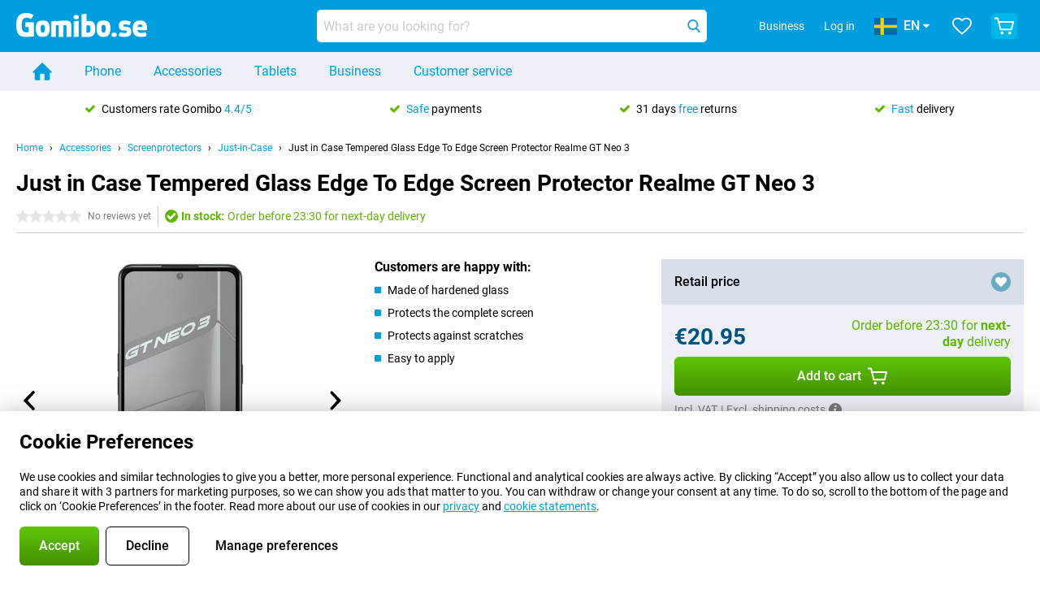

--- FILE ---
content_type: text/html; charset=UTF-8
request_url: https://www.gomibo.se/en/accessory-detail/just-in-case-tempered-glass-edge-to-edge-screen-protector-realme-gt-neo-3
body_size: 26022
content:
<!DOCTYPE html>

<html lang="en-SE" data-lang="en">
	<head>
		
						<title data-react-helmet="true">Just in Case Tempered Glass Edge To Edge Screen Protector Realme GT Neo 3 - Gomibo.se</title>

			
				<meta http-equiv="Content-Type" content="text/html; charset=UTF-8" data-react-helmet="true">
				<meta http-equiv="X-UA-Compatible" content="IE=edge" data-react-helmet="true">

				<meta name="author" content="Gomibo.se" data-react-helmet="true">
				<meta name="copyright" content="&copy; Gomibo.se" data-react-helmet="true">
				<meta name="viewport" content="width=device-width, initial-scale=1" data-react-helmet="true">
				<meta name="format-detection" content="telephone=no" data-react-helmet="true">

				<meta name="google-site-verification" content="TvBeIyAFVVs_hVEQKqVUUEVnS6z23d06wqhdX3KgngM" data-react-helmet="true">

				<meta name="description" content="View everything about the Just in Case Tempered Glass Edge To Edge Screen Protector Realme GT Neo 3 here: images, features, prices ✓ Order before 19:00 for next-day delivery ✓ Up to 31 days free returns" data-react-helmet="true">
				<meta name="robots" content="index,follow" data-react-helmet="true">
				<link rel="canonical" href="https://www.gomibo.se/en/accessory-detail/just-in-case-tempered-glass-edge-to-edge-screen-protector-realme-gt-neo-3" data-react-helmet="true">
			
			
					<link data-react-helmet="true" rel="alternate" href="https://www.belsimpel.nl/accessoire-detail/just-in-case-gehard-glas-edge-to-edge-screenprotector-realme-gt-neo-3" hreflang="nl-nl">
					<link data-react-helmet="true" rel="alternate" href="https://www.gomibo.de/zubehoer-detail/just-in-case-gehartetes-glass-edge-to-edge-displayschutzfolie-realme-gt-neo-3" hreflang="de-de">
					<link data-react-helmet="true" rel="alternate" href="https://www.gomibo.at/zubehoer-detail/just-in-case-gehartetes-glass-edge-to-edge-displayschutzfolie-realme-gt-neo-3" hreflang="de-at">
					<link data-react-helmet="true" rel="alternate" href="https://www.gomibo.ie/accessory-detail/just-in-case-tempered-glass-edge-to-edge-screen-protector-realme-gt-neo-3" hreflang="en-ie">
					<link data-react-helmet="true" rel="alternate" href="https://www.gomibo.be/nl/accessoire-detail/just-in-case-gehard-glas-edge-to-edge-screenprotector-realme-gt-neo-3" hreflang="nl-be">
					<link data-react-helmet="true" rel="alternate" href="https://www.gomibo.be/fr/accessoire-detail/just-in-case-verre-trempe-edge-to-edge-protection-d-ecran-realme-gt-neo-3" hreflang="fr-be">
					<link data-react-helmet="true" rel="alternate" href="https://www.gomibo.co.uk/accessory-detail/just-in-case-tempered-glass-edge-to-edge-screen-protector-realme-gt-neo-3" hreflang="en-gb">
					<link data-react-helmet="true" rel="alternate" href="https://www.gomibo.se/en/accessory-detail/just-in-case-tempered-glass-edge-to-edge-screen-protector-realme-gt-neo-3" hreflang="en-se">
					<link data-react-helmet="true" rel="alternate" href="https://www.gomibo.se/tillbehor-detaljer/just-in-case-skarmskydd-edge-to-edge-skarmskydd-realme-gt-neo-3" hreflang="sv-se">
					<link data-react-helmet="true" rel="alternate" href="https://www.gomibo.ch/de/zubehoer-detail/just-in-case-gehartetes-glass-edge-to-edge-displayschutzfolie-realme-gt-neo-3" hreflang="de-ch">
					<link data-react-helmet="true" rel="alternate" href="https://www.gomibo.ch/en/accessory-detail/just-in-case-tempered-glass-edge-to-edge-screen-protector-realme-gt-neo-3" hreflang="en-ch">
					<link data-react-helmet="true" rel="alternate" href="https://www.gomibo.ch/it/accessorio-dettaglio/just-in-case-vetro-temperato-edge-to-edge-proteggi-schermo-realme-gt-neo-3" hreflang="it-ch">
					<link data-react-helmet="true" rel="alternate" href="https://www.gomibo.ch/fr/accessoire-detail/just-in-case-verre-trempe-edge-to-edge-protection-d-ecran-realme-gt-neo-3" hreflang="fr-ch">
					<link data-react-helmet="true" rel="alternate" href="https://www.gomibo.fi/en/accessory-detail/just-in-case-tempered-glass-edge-to-edge-screen-protector-realme-gt-neo-3" hreflang="en-fi">
					<link data-react-helmet="true" rel="alternate" href="https://www.gomibo.fi/lisavarusteiden-tiedot/just-in-case-karkaistu-lasi-edge-to-edge-naytonsuoja-realme-gt-neo-3" hreflang="fi-fi">
					<link data-react-helmet="true" rel="alternate" href="https://www.gomibo.pl/en/accessory-detail/just-in-case-tempered-glass-edge-to-edge-screen-protector-realme-gt-neo-3" hreflang="en-pl">
					<link data-react-helmet="true" rel="alternate" href="https://www.gomibo.pl/szczegoly-akcesoriow/just-in-case-oslona-ekranu-edge-to-edge-szklo-hartowane-realme-gt-neo-3" hreflang="pl-pl">
					<link data-react-helmet="true" rel="alternate" href="https://www.gomibo.it/en/accessory-detail/just-in-case-tempered-glass-edge-to-edge-screen-protector-realme-gt-neo-3" hreflang="en-it">
					<link data-react-helmet="true" rel="alternate" href="https://www.gomibo.it/accessorio-dettaglio/just-in-case-vetro-temperato-edge-to-edge-proteggi-schermo-realme-gt-neo-3" hreflang="it-it">
					<link data-react-helmet="true" rel="alternate" href="https://www.gomibo.es/en/accessory-detail/just-in-case-tempered-glass-edge-to-edge-screen-protector-realme-gt-neo-3" hreflang="en-es">
					<link data-react-helmet="true" rel="alternate" href="https://www.gomibo.es/accesorio-detalles/just-in-case-cristal-templado-edge-to-edge-protector-de-pantalla-realme-gt-neo-3" hreflang="es-es">
					<link data-react-helmet="true" rel="alternate" href="https://www.gomibo.cz/en/accessory-detail/just-in-case-tempered-glass-edge-to-edge-screen-protector-realme-gt-neo-3" hreflang="en-cz">
					<link data-react-helmet="true" rel="alternate" href="https://www.gomibo.cz/prislusenstvi-podrobnosti/just-in-case-tvrzene-sklo-edge-to-edge-ochrana-obrazovky-realme-gt-neo-3" hreflang="cs-cz">
					<link data-react-helmet="true" rel="alternate" href="https://www.gomibo.no/en/accessory-detail/just-in-case-tempered-glass-edge-to-edge-screen-protector-realme-gt-neo-3" hreflang="en-no">
					<link data-react-helmet="true" rel="alternate" href="https://www.gomibo.no/tilbehor-detailjer/just-in-case-herdet-glass-edge-to-edge-skjermbeskytter-realme-gt-neo-3" hreflang="no-no">
					<link data-react-helmet="true" rel="alternate" href="https://www.gomibo.fr/en/accessory-detail/just-in-case-tempered-glass-edge-to-edge-screen-protector-realme-gt-neo-3" hreflang="en-fr">
					<link data-react-helmet="true" rel="alternate" href="https://www.gomibo.fr/accessoire-detail/just-in-case-verre-trempe-edge-to-edge-protection-d-ecran-realme-gt-neo-3" hreflang="fr-fr">
					<link data-react-helmet="true" rel="alternate" href="https://www.gomibo.dk/en/accessory-detail/just-in-case-tempered-glass-edge-to-edge-screen-protector-realme-gt-neo-3" hreflang="en-dk">
					<link data-react-helmet="true" rel="alternate" href="https://www.gomibo.dk/tilbehor-detaljer/just-in-case-haerdet-glas-edge-to-edge-skaermbeskytter-realme-gt-neo-3" hreflang="da-dk">
					<link data-react-helmet="true" rel="alternate" href="https://www.gomibo.gr/en/accessory-detail/just-in-case-tempered-glass-edge-to-edge-screen-protector-realme-gt-neo-3" hreflang="en-gr">
					<link data-react-helmet="true" rel="alternate" href="https://www.gomibo.hr/en/accessory-detail/just-in-case-tempered-glass-edge-to-edge-screen-protector-realme-gt-neo-3" hreflang="en-hr">
					<link data-react-helmet="true" rel="alternate" href="https://www.gomibo.cy/en/accessory-detail/just-in-case-tempered-glass-edge-to-edge-screen-protector-realme-gt-neo-3" hreflang="en-cy">
					<link data-react-helmet="true" rel="alternate" href="https://www.gomibo.ee/en/accessory-detail/just-in-case-tempered-glass-edge-to-edge-screen-protector-realme-gt-neo-3" hreflang="en-ee">
					<link data-react-helmet="true" rel="alternate" href="https://www.gomibo.hu/en/accessory-detail/just-in-case-tempered-glass-edge-to-edge-screen-protector-realme-gt-neo-3" hreflang="en-hu">
					<link data-react-helmet="true" rel="alternate" href="https://www.gomibo.lu/en/accessory-detail/just-in-case-tempered-glass-edge-to-edge-screen-protector-realme-gt-neo-3" hreflang="en-lu">
					<link data-react-helmet="true" rel="alternate" href="https://www.gomibo.lv/en/accessory-detail/just-in-case-tempered-glass-edge-to-edge-screen-protector-realme-gt-neo-3" hreflang="en-lv">
					<link data-react-helmet="true" rel="alternate" href="https://www.gomibo.lt/en/accessory-detail/just-in-case-tempered-glass-edge-to-edge-screen-protector-realme-gt-neo-3" hreflang="en-lt">
					<link data-react-helmet="true" rel="alternate" href="https://www.gomibo.mt/en/accessory-detail/just-in-case-tempered-glass-edge-to-edge-screen-protector-realme-gt-neo-3" hreflang="en-mt">
					<link data-react-helmet="true" rel="alternate" href="https://www.gomibo.pt/en/accessory-detail/just-in-case-tempered-glass-edge-to-edge-screen-protector-realme-gt-neo-3" hreflang="en-pt">
					<link data-react-helmet="true" rel="alternate" href="https://www.gomibo.pt/detalhe-acessorios/just-in-case-protector-de-ecra-de-vidro-temperado-edge-to-edge-realme-gt-neo-3" hreflang="pt-pt">
					<link data-react-helmet="true" rel="alternate" href="https://www.gomibo.ro/en/accessory-detail/just-in-case-tempered-glass-edge-to-edge-screen-protector-realme-gt-neo-3" hreflang="en-ro">
					<link data-react-helmet="true" rel="alternate" href="https://www.gomibo.sk/en/accessory-detail/just-in-case-tempered-glass-edge-to-edge-screen-protector-realme-gt-neo-3" hreflang="en-sk">
					<link data-react-helmet="true" rel="alternate" href="https://www.gomibo.si/en/accessory-detail/just-in-case-tempered-glass-edge-to-edge-screen-protector-realme-gt-neo-3" hreflang="en-si">
			

			
									<link
						rel="preconnect"
						href="//bsimg.nl"
												data-react-helmet="true"
					>
									<link
						rel="preconnect"
						href="//www.google-analytics.com"
												data-react-helmet="true"
					>
									<link
						rel="preconnect"
						href="//www.googletagmanager.com"
												data-react-helmet="true"
					>
									<link
						rel="preconnect"
						href="//googleads.g.doubleclick.net"
													crossorigin
												data-react-helmet="true"
					>
									<link
						rel="preconnect"
						href="//connect.facebook.net"
													crossorigin
												data-react-helmet="true"
					>
									<link
						rel="preconnect"
						href="//www.facebook.com"
													crossorigin
												data-react-helmet="true"
					>
									<link
						rel="preconnect"
						href="//s3-eu-west-1.amazonaws.com"
													crossorigin
												data-react-helmet="true"
					>
				
									<link href="https://www.googletagmanager.com/gtag/js?id=G-9SM8XVFTNB" rel="preload" as="script">
				
									<script>
						(function(w, d, s, l, i, z) {
							w[l] = w[l] || [];
							w[l].push({
								'gtm.start': new Date().getTime(),
								event: 'gtm.js'
							});
							var f = d.getElementsByTagName(s)[0],
								j = d.createElement(s),
								dl = l != 'dataLayer' ? '&l=' + l : '';
							j.async = true;
							j.src = z + '/aabcona/gtm.js?id=' + i + dl;
							f.parentNode.insertBefore(j, f);
						})(window, document, 'script', 'dataLayer', 'GTM-KL4S68NW', 'https://www.gomibo.se');
					</script>
							

			
			
				<meta name="theme-color" content="#009ddf" data-react-helmet="true"> 				<link rel="icon" type="image/png" href="https://bsimg.nl/assets/img/shared/branding/gomibo_se/favicon/favicon-96x96.png" sizes="96x96" data-react-helmet="true" />
				<link rel="icon" type="image/svg+xml" href="https://bsimg.nl/assets/img/shared/branding/gomibo_se/favicon/favicon.svg" data-react-helmet="true" />
				<link rel="shortcut icon" href="https://bsimg.nl/assets/img/shared/branding/gomibo_se/favicon/favicon.ico" data-react-helmet="true" />
				<link rel="apple-touch-icon" sizes="180x180" href="https://bsimg.nl/assets/img/shared/branding/gomibo_se/favicon/apple-touch-icon.png" data-react-helmet="true" />
			

			
							

			
				<meta name="twitter:card" content="summary_large_image" data-react-helmet="true">
									<meta name="twitter:site" content="@gomibo" data-react-helmet="true">
							

			
				<meta property="og:locale" content="en_SE" data-react-helmet="true">
				<meta property="og:type" content="website" data-react-helmet="true">
				<meta property="og:site_name" content="Gomibo.se" data-react-helmet="true">
				
					<meta property="og:url" content="https://www.gomibo.se/en/accessory-detail/just-in-case-tempered-glass-edge-to-edge-screen-protector-realme-gt-neo-3" data-react-helmet="true">
					<meta property="og:title" content="Just in Case Tempered Glass Edge To Edge Screen Protector Realme GT Neo 3" data-react-helmet="true">
					<meta property="og:description" content="Bekijk hier alles over de Just in Case Tempered Glass Edge To Edge Screen Protector Realme GT Neo 3: afbeeldingen, specificaties, prijzen. Bestel &#039;m, snel en voordelig bij Gomibo.se!" data-react-helmet="true">
				
				
					<meta property="og:image" content="https://bsimg.nl/images/just-in-case-gehard-glas-edge-to-edge-screenprotector-realme-gt-neo-3_4.png/AV_yJRiT1pIvX7p3S-zMbUDBIN0%3D/fit-in/0x0/filters%3Aupscale%28%29" data-react-helmet="true">
					<meta property="og:image:secure_url" content="https://bsimg.nl/images/just-in-case-gehard-glas-edge-to-edge-screenprotector-realme-gt-neo-3_4.png/AV_yJRiT1pIvX7p3S-zMbUDBIN0%3D/fit-in/0x0/filters%3Aupscale%28%29" data-react-helmet="true">
					
						<meta property="og:image:width" content="325" data-react-helmet="true">
					
					
						<meta property="og:image:height" content="505" data-react-helmet="true">
					
				
			

			
			<script id="head_breadcrumbs" type="application/ld+json" data-react-helmet="true">
				{
    "@context": "https://schema.org",
    "@type": "BreadcrumbList",
    "itemListElement": [
        {
            "@type": "ListItem",
            "position": 1,
            "item": {
                "@id": "https://www.gomibo.se/en/",
                "name": "Home"
            }
        },
        {
            "@type": "ListItem",
            "position": 2,
            "item": {
                "@id": "https://www.gomibo.se/en/accessories",
                "name": "Accessories"
            }
        },
        {
            "@type": "ListItem",
            "position": 3,
            "item": {
                "@id": "https://www.gomibo.se/en/screenprotectors",
                "name": "Screenprotectors"
            }
        },
        {
            "@type": "ListItem",
            "position": 4,
            "item": {
                "@id": "https://www.gomibo.se/en/screenprotectors/just-in-case",
                "name": "Just-in-Case"
            }
        },
        {
            "@type": "ListItem",
            "position": 5,
            "item": {
                "@id": "https://www.gomibo.se/en/accessory-detail/just-in-case-tempered-glass-edge-to-edge-screen-protector-realme-gt-neo-3",
                "name": "Just in Case Tempered Glass Edge To Edge Screen Protector Realme GT Neo 3"
            }
        }
    ]
}
			</script>
		

			
			<script id="head_schema" type="application/ld+json" data-react-helmet="true">
				{
    "@context": "https://schema.org",
    "@type": "Product",
    "name": "Just in Case Tempered Glass Edge To Edge Screen Protector Realme GT Neo 3",
    "image": [
        "https://bsimg.nl/images/just-in-case-gehard-glas-edge-to-edge-screenprotector-realme-gt-neo-3_4.png/AV_yJRiT1pIvX7p3S-zMbUDBIN0%3D/fit-in/0x0/filters%3Aupscale%28%29",
        "https://bsimg.nl/images/just-in-case-gehard-glas-edge-to-edge-screenprotector-realme-gt-neo-3_5.png/JQsvDU6ScEW6bsnM5tqpGANEHNU%3D/fit-in/0x0/filters%3Aupscale%28%29",
        "https://bsimg.nl/images/just-in-case-gehard-glas-edge-to-edge-screenprotector-realme-gt-neo-3_6.png/zZ-_8H6s1Z7Wd8RhXaR-vq6zMOo%3D/fit-in/0x0/filters%3Aupscale%28%29"
    ],
    "url": "https://www.gomibo.se/en/accessory-detail/just-in-case-tempered-glass-edge-to-edge-screen-protector-realme-gt-neo-3",
    "description": "About the Just in Case Tempered Glass Edge To Edge Screen Protector Realme GT Neo 3: specifications, reviews, contracts, news, tips & tricks, frequently asked questions, accessories and order the product!",
    "gtin13": "8720684714575",
    "sku": "4714575",
    "brand": {
        "@type": "Thing",
        "name": "Just-in-Case"
    },
    "offers": {
        "@type": "Offer",
        "priceCurrency": "EUR",
        "price": "20.95",
        "url": "https://www.gomibo.se/en/accessory-detail/just-in-case-tempered-glass-edge-to-edge-screen-protector-realme-gt-neo-3",
        "itemCondition": "https://schema.org/NewCondition",
        "availability": "https://schema.org/InStock",
        "seller": {
            "@type": "Organization",
            "name": "Gomibo.se",
            "url": "https://www.gomibo.se",
            "logo": "https://bsimg.nl/assets/img/shared/branding/gomibo_se/social/share_logo.png",
            "email": "info@gomibo.se",
            "telephone": "+46201203130"
        }
    }
}
			</script>
		

							<script>
					try {
						if (!/^(?!Windows).*Linux.*Android [0-9]+[0-9.]*/i.test(navigator.userAgent)) {
							var document_head = document.getElementsByTagName('head')[0];
							var fonts_css_link = document.createElement('link');
							fonts_css_link.rel = 'stylesheet';
							fonts_css_link.type = 'text/css';
							fonts_css_link.media = 'screen';
														fonts_css_link.href = "/assets/css/responsive/gomibo/fonts.css?57619e445f74a8f4813f54ec89280902";
							document_head.appendChild(fonts_css_link);
						}
					} catch (err) {
											}
				</script>
			
						<script type="module" src="/assets/react/vendor.js?719b26a265f96ecdf9d0"></script>
			<script type="module" src="/assets/react/commons.js?3087ca1da660f7a1035e"></script>
			<script type="module" src="/assets/react/app.js?ffbea62f42e7563d15c2"></script>
			<script type="module" src="/assets/react/header.js?9a1d199f0597956cd86e"></script>
			
	<script type="module" src="/assets/react/productdetail.js?b3a862aba02bd40e3755"></script>
	<link rel="preload" as="image" href="https://bsimg.nl/assets/img/shared/branding/gomibo_se/logo/site_header.png">
			<link rel="preload" as="image" href="https://bsimg.nl/images/just-in-case-gehard-glas-edge-to-edge-screenprotector-realme-gt-neo-3_4.png/yjhdVravUHyO_cqhM0iH4ZtYAoU%3D/fit-in/365x365/filters%3Aformat%28png%29%3Aupscale%28%29" imagesrcset="https://bsimg.nl/images/just-in-case-gehard-glas-edge-to-edge-screenprotector-realme-gt-neo-3_4.png/80zdC6EokZFmmCKO-yShyoYNse4%3D/fit-in/365x365/filters%3Aformat%28webp%29%3Aupscale%28%29 365w,https://bsimg.nl/images/just-in-case-gehard-glas-edge-to-edge-screenprotector-realme-gt-neo-3_4.png/ktJNKm3rqXB8bfz3H-OZFcEfi-0%3D/fit-in/730x730/filters%3Aformat%28webp%29%3Aupscale%28%29 730w,https://bsimg.nl/images/just-in-case-gehard-glas-edge-to-edge-screenprotector-realme-gt-neo-3_4.png/fSRoNwb0rJfcR0kRBFYAdHCyUUs%3D/fit-in/1095x1095/filters%3Aformat%28webp%29%3Aupscale%28%29 1095w" imagesizes="100vw">
	

						
						

    	<script data-name="windowVariable">window.allowSentry = "true"</script>
	<script data-name="windowVariable">window.deployedGitSha = "e3fd2a60d7b20b2aa4bc8420a34da12bd6ace101"</script>
	<script data-name="windowVariable">window.sentryDsn = "https://748af9a1ce5f480290c68043c76a1ea2@sentry.belsimpel.nl/11"</script>
	<script data-name="windowVariable">window.staggeredVariations = "null"</script>



                        	<script data-name="windowVariable">window.translations = "[{\"en\":{\"\":\"\",\"%number_of_reviews% verified review\":[\"{count, plural,\",\"one {%number_of_reviews% verified review}\",\"other {%number_of_reviews% verified reviews}\",\"}\"],\"%number_of_stars% star\":[\"{count, plural,\",\"one {%number_of_stars% star}\",\"other {%number_of_stars% stars}\",\"}\"],\"(This review is) about [provider name]\\u0004about %provider_name%\":\"about %provider_name%\",\"(This review is) about the [variant name]\\u0004about the %variant_name%\":\"about the %variant_name%\",\"(excl. VAT)\":\"(excl. VAT)\",\"(provider dependent)\":\"(provider dependent)\",\"9701 DA\":\"9701 DA\",\"Add %product_name% to your shopping cart\":\"Add %product_name% to your shopping cart\",\"All news articles\":\"All news articles\",\"All pros & cons\":\"All pros & cons\",\"All reviews\":\"All reviews\",\"Buy a SIM Free %product_group_name%? The options:\":\"Buy a SIM Free %product_group_name%? The options:\",\"Buy the %product_group_name%? The options:\":\"Buy the %product_group_name%? The options:\",\"Capacity\":\"Capacity\",\"Capacity:\":\"Capacity:\",\"Change address\":\"Change address\",\"Check postal code\":\"Check postal code\",\"Choose your provider...\":\"Choose your provider...\",\"Colour\":\"Colour\",\"Colour and capacity\":\"Colour and capacity\",\"Colour and capacity:\":\"Colour and capacity:\",\"Colour:\":\"Colour:\",\"Complete description\":\"Complete description\",\"Con\":\"Con\",\"Condition:\":\"Condition:\",\"Confirm\":\"Confirm\",\"Delivery time\":\"Delivery time\",\"Detailed specifications\":\"Detailed specifications\",\"Device upfront\":\"Device upfront\",\"Enter your email address\":\"Enter your email address\",\"Estimated retail price\":\"Estimated retail price\",\"Everything about %provider% and your contract\":\"Everything about %provider% and your contract\",\"Everything about the %product_group_name%\":\"Everything about the %product_group_name%\",\"Excl. VAT\":\"Excl. VAT\",\"Go straight to:\":\"Go straight to:\",\"Hide compatible products\":\"Hide compatible products\",\"House number\":\"House number\",\"House number:\":\"House number:\",\"How are our reviews created?\":\"How are our reviews created?\",\"I recommend this product\":\"I recommend this product\",\"Icon %name%\":\"Icon %name%\",\"In stock\":\"In stock\",\"In stock:\":\"In stock:\",\"Incl. VAT\":\"Incl. VAT\",\"Information\":\"Information\",\"Keep me updated\":\"Keep me updated\",\"Language:\":\"Language:\",\"Loading...\":\"Loading...\",\"More information\":\"More information\",\"More videos\":\"More videos\",\"News article contains a video\":\"News article contains a video\",\"No reviews yet\":\"No reviews yet\",\"Not in stock\":\"Not in stock\",\"Not in stock %clr_grey_dark%%plain%at this store %with_provider% %end_plain%%end_clr_grey_dark%\":\"Not in stock %clr_grey_dark%%plain%at this store %with_provider% %end_plain%%end_clr_grey_dark%\",\"Not in stock %clr_grey_dark%%plain%at this store%end_plain%%end_clr_grey_dark%\":\"Not in stock %clr_grey_dark%%plain%at this store%end_plain%%end_clr_grey_dark%\",\"Order\":\"Order\",\"Play video\":\"Play video\",\"Postal code\":\"Postal code\",\"Postal code:\":\"Postal code:\",\"Price\":\"Price\",\"Pro\":\"Pro\",\"Provider-dependent delivery time\":\"Provider-dependent delivery time\",\"Rate this review with a \'thumbs down\'\":\"Rate this review with a \'thumbs down\'\",\"Rate this review with a \'thumbs up\'\":\"Rate this review with a \'thumbs up\'\",\"Repairability index\":\"Repairability index\",\"Retail price\":\"Retail price\",\"Scroll down for more information\":\"Scroll down for more information\",\"See terms and conditions for special offers\":\"See terms and conditions for special offers\",\"Select your bundle:\":\"Select your bundle:\",\"Show all compatible products (%amount%)\":\"Show all compatible products (%amount%)\",\"Something went wrong while saving your rating. Please try again in a few minutes.\":\"Something went wrong while saving your rating. Please try again in a few minutes.\",\"Sort by:\":\"Sort by:\",\"Special Offer:\":\"Special Offer:\",\"Storage\":\"Storage\",\"Store availability\":\"Store availability\",\"Store:\":[\"{count, plural,\",\"one {Store:}\",\"other {Stores:}\",\"}\"],\"Suffix\":\"Suffix\",\"The %product_name% is compatible to use in combination with the following phones and tablets.\":\"The %product_name% is compatible to use in combination with the following phones and tablets.\",\"The benefits of ordering at %domain_name%\":\"The benefits of ordering at %domain_name%\",\"Tip!\":\"Tip!\",\"Video\":\"Video\",\"Video:\":\"Video:\",\"View all outlets\":\"View all outlets\",\"View frequencies\":\"View frequencies\",\"You cannot re-rate this review\":\"You cannot re-rate this review\",\"Your email address\":\"Your email address\",\"a\":\"a\",\"excl. VAT\":\"excl. VAT\",\"from:\":\"from:\"}},{\"en\":{\"\":\"\",\"%bold%Please note!%end_bold% Certain products have been removed from your favourites list because they are no longer available or the bundle has changed.\":\"%bold%Please note!%end_bold% Certain products have been removed from your favourites list because they are no longer available or the bundle has changed.\",\"%contract_duration_in_months% month\":[\"{count, plural,\",\"one {%contract_duration_in_months% month}\",\"other {%contract_duration_in_months% months}\",\"}\"],\"%credit% prepaid credit\":\"%credit% prepaid credit\",\"%number% options selected\":\"%number% options selected\",\"%number_of_items% item\":[\"{count, plural,\",\"one {%number_of_items% item}\",\"other {%number_of_items% items}\",\"}\"],\"%number_of_orders% pending order\":[\"{count, plural,\",\"one {%number_of_orders% pending order}\",\"other {%number_of_orders% pending orders}\",\"}\"],\"%number_of_reviews% review\":[\"{count, plural,\",\"one {%number_of_reviews% review}\",\"other {%number_of_reviews% reviews}\",\"}\"],\"%number_of_reviews% verified review\":[\"{count, plural,\",\"one {%number_of_reviews% verified review}\",\"other {%number_of_reviews% verified reviews}\",\"}\"],\"%number_of_stars% star\":[\"{count, plural,\",\"one {%number_of_stars% star}\",\"other {%number_of_stars% stars}\",\"}\"],\"%provider_name% Data Only contract\":\"%provider_name% Data Only contract\",\"%provider_name% Data Only upgrade\":\"%provider_name% Data Only upgrade\",\"%provider_name% Sim Only contract\":\"%provider_name% Sim Only contract\",\"%provider_name% Sim Only contract - Young\":\"%provider_name% Sim Only contract - Young\",\"%provider_name% Sim Only upgrade\":\"%provider_name% Sim Only upgrade\",\"%provider_name% Sim Only upgrade - Young\":\"%provider_name% Sim Only upgrade - Young\",\"%provider_name% contract\":\"%provider_name% contract\",\"%provider_name% contract - Young\":\"%provider_name% contract - Young\",\"%provider_name% upgrade\":\"%provider_name% upgrade\",\"%provider_name% upgrade - Young\":\"%provider_name% upgrade - Young\",\"(excl. VAT):\":\"(excl. VAT):\",\"1 year\":\"1 year\",\"2 year\":\"2 year\",\"3-in-1 SIM card\":\"3-in-1 SIM card\",\"A letter with a simple step-by-step plan is included with the delivered SIM card. We will transfer your own phone number to your new SIM card on the same day that you perform these steps.\":\"A letter with a simple step-by-step plan is included with the delivered SIM card. We will transfer your own phone number to your new SIM card on the same day that you perform these steps.\",\"A verification token has been sent to your email address. Fill in this verification token to log in.\":\"A verification token has been sent to your email address. Fill in this verification token to log in.\",\"Accessories made for the %device_name% - Recommended by our experts\":\"Accessories made for the %device_name% - Recommended by our experts\",\"Add %product_name% to your shopping cart\":\"Add %product_name% to your shopping cart\",\"Add products to your favourites by clicking on \":\"Add products to your favourites by clicking on \",\"Add to your favourites\":\"Add to your favourites\",\"Added\":\"Added\",\"Added to your shopping cart\":\"Added to your shopping cart\",\"After %amount% month:\":[\"{count, plural,\",\"one {After %amount% month:}\",\"other {After %amount% months:}\",\"}\"],\"All options\":\"All options\",\"Already have an account?\":\"Already have an account?\",\"Amount\":\"Amount\",\"Amount:\":\"Amount:\",\"Are you staying with the same provider?\":\"Are you staying with the same provider?\",\"As the name suggests, you\'ll receive 3 sizes in 1.\":\"As the name suggests, you\'ll receive 3 sizes in 1.\",\"At home or at work:\":\"At home or at work:\",\"At home, at work, or via PostNL pick-up point:\":\"At home, at work, or via PostNL pick-up point:\",\"Business\":\"Business\",\"By entering your details, you agree to our privacy statement.\":\"By entering your details, you agree to our privacy statement.\",\"Cable connection\":\"Cable connection\",\"Can you transfer %number%?\":\"Can you transfer %number%?\",\"Change shopping cart\":\"Change shopping cart\",\"Check now\":\"Check now\",\"Check other data\":\"Check other data\",\"Check with %current_provider% if you can already take or renew %phone_number% and see your personal discount\":\"Check with %current_provider% if you can already take or renew %phone_number% and see your personal discount\",\"Check with %current_provider% whether you can already upgrade or transfer %phone_number%:\":\"Check with %current_provider% whether you can already upgrade or transfer %phone_number%:\",\"Choose your bundle\":\"Choose your bundle\",\"Choose your provider...\":\"Choose your provider...\",\"Choose your upgrade\":\"Choose your upgrade\",\"Clear entered value\":\"Clear entered value\",\"Click on the link in the email to activate your account.\":\"Click on the link in the email to activate your account.\",\"Click on the link in the email to reset your password.\":\"Click on the link in the email to reset your password.\",\"Close\":\"Close\",\"Close this message\":\"Close this message\",\"Compact version\\u0004Add to cart\":\"Add to cart\",\"Confirm\":\"Confirm\",\"Confirm that this is you\":\"Confirm that this is you\",\"Continue\":\"Continue\",\"Continue shopping\":\"Continue shopping\",\"Contract:\":\"Contract:\",\"Copper connection\":\"Copper connection\",\"Create a new password for\":\"Create a new password for\",\"Create account\":\"Create account\",\"Create password\":\"Create password\",\"Credit after registration at the provider.\":\"Credit after registration at the provider.\",\"DSL connection\":\"DSL connection\",\"Date of birth\":\"Date of birth\",\"Delete\":\"Delete\",\"Detailed information\":\"Detailed information\",\"Device payment:\":\"Device payment:\",\"Device upfront\":\"Device upfront\",\"Didn\'t receive an email? Please check your spam folder, or request the verification email again by\":\"Didn\'t receive an email? Please check your spam folder, or request the verification email again by\",\"Didn\'t receive an email? Please check your spam folder, or request the verification email again in %time% seconds.\":\"Didn\'t receive an email? Please check your spam folder, or request the verification email again in %time% seconds.\",\"Do you get a loyalty discount?\":\"Do you get a loyalty discount?\",\"Do you keep getting this message? Please try again in a couple of minutes.\":\"Do you keep getting this message? Please try again in a couple of minutes.\",\"Do you want to save your favourites and be able to view them again at a later time?\":\"Do you want to save your favourites and be able to view them again at a later time?\",\"Don\'t have an account yet?\":\"Don\'t have an account yet?\",\"Don\'t lose sight of your favourites!\":\"Don\'t lose sight of your favourites!\",\"Don\'t worry - free 31-day return period\":\"Don\'t worry - free 31-day return period\",\"Done in 2 minutes.\":\"Done in 2 minutes.\",\"Email address\":\"Email address\",\"Enter your current phone number\":\"Enter your current phone number\",\"Enter your email address so we can send you an email to activate your account.\":\"Enter your email address so we can send you an email to activate your account.\",\"Enter your email address so we can send you an email to reset your password.\":\"Enter your email address so we can send you an email to reset your password.\",\"Excl. VAT\":\"Excl. VAT\",\"Expected delivery time:\":\"Expected delivery time:\",\"External shop reviews\":\"External shop reviews\",\"Featured deal!\":\"Featured deal!\",\"Fiber connection\":\"Fiber connection\",\"Find and select your model\":\"Find and select your model\",\"First month from %old_price% per month now only:\":[\"{count, plural,\",\"one {First month from %old_price% per month now only:}\",\"other {First %discount_period% months from %old_price% per month now only:}\",\"}\"],\"First month:\":[\"{count, plural,\",\"one {First month:}\",\"other {First %amount% months:}\",\"}\"],\"For questions or persisting problems, you can always reach us via\":\"For questions or persisting problems, you can always reach us via\",\"For your %provider% contract\":\"For your %provider% contract\",\"Forgot your password?\":\"Forgot your password?\",\"Free insurance against misuse\":\"Free insurance against misuse\",\"From the moment that your number is transferred to %provider_name%, your old contract will be cancelled.\":\"From the moment that your number is transferred to %provider_name%, your old contract will be cancelled.\",\"From the moment that your number is transferred, your old contract will be cancelled.\":\"From the moment that your number is transferred, your old contract will be cancelled.\",\"Get a loyalty discount! Which products are already registered to your address?\":\"Get a loyalty discount! Which products are already registered to your address?\",\"Hide\":\"Hide\",\"House number\":\"House number\",\"Imperative\\u0004Log in\":\"Log in\",\"Imperative\\u0004create an account.\":\"create an account.\",\"In order to qualify for the loyalty discount of %selector%, you need more %provider% products.\":\"In order to qualify for the loyalty discount of %selector%, you need more %provider% products.\",\"In stock\":\"In stock\",\"In the meantime, you\'ll be able to use your old SIM card.\":\"In the meantime, you\'ll be able to use your old SIM card.\",\"Incl. VAT\":\"Incl. VAT\",\"Invalid address.\":\"Invalid address.\",\"Invalid date of birth.\":\"Invalid date of birth.\",\"It doesn\'t matter which provider you\'ve chosen.\":\"It doesn\'t matter which provider you\'ve chosen.\",\"Leave blank to view all results\":\"Leave blank to view all results\",\"Less options\":\"Less options\",\"Loading...\":\"Loading...\",\"Log in\":\"Log in\",\"Log in to %brand_name%\":\"Log in to %brand_name%\",\"Log in with your order number\":\"Log in with your order number\",\"Login\":\"Login\",\"Long per month\\u0004Total per month:\":\"Total per month:\",\"Medium\":\"Medium\",\"Micro SIM card\":\"Micro SIM card\",\"Mini SIM card\":\"Mini SIM card\",\"Minimum 8 characters\":\"Minimum 8 characters\",\"Minimum age of contracts is 18 years. Is the contract in the name of your parent(s)? Fill in the details that are known to the provider.\":\"Minimum age of contracts is 18 years. Is the contract in the name of your parent(s)? Fill in the details that are known to the provider.\",\"Monthly terminable\":\"Monthly terminable\",\"More information\":\"More information\",\"Most new smartphones use this type of SIM card.\":\"Most new smartphones use this type of SIM card.\",\"Nano SIM card\":\"Nano SIM card\",\"New contract\":\"New contract\",\"New:\":\"New:\",\"Next\":\"Next\",\"No connection charge and done in 2 minutes.\":\"No connection charge and done in 2 minutes.\",\"No double charges\":\"No double charges\",\"No email address has been entered.\":\"No email address has been entered.\",\"No results found\":\"No results found\",\"No results found.\":\"No results found.\",\"No reviews yet\":\"No reviews yet\",\"Not in stock\":\"Not in stock\",\"Number Transfer Guarantee\":\"Number Transfer Guarantee\",\"Number of items:\":\"Number of items:\",\"On the number transfer date, your number will be transferred to your new SIM card.\":\"On the number transfer date, your number will be transferred to your new SIM card.\",\"One-off %provider% connection charge, charged on the first invoice:\":\"One-off %provider% connection charge, charged on the first invoice:\",\"Oops, an error occurred!\":\"Oops, an error occurred!\",\"Order\":\"Order\",\"Order now\":\"Order now\",\"Order number\":\"Order number\",\"Order number:\":\"Order number:\",\"Outlet devices\":\"Outlet devices\",\"Outlet from %span%%price%%end_span%\":\"Outlet from %span%%price%%end_span%\",\"Password\":\"Password\",\"Password for %brand_name%\":\"Password for %brand_name%\",\"Per MB:\":\"Per MB:\",\"Per min: %cost% (to landline)\":\"Per min: %cost% (to landline)\",\"Per min: %cost% (to mobile phone)\":\"Per min: %cost% (to mobile phone)\",\"Per text:\":\"Per text:\",\"Pick up in a %brand_name% store: free of charge\":\"Pick up in a %brand_name% store: free of charge\",\"Postal code\":\"Postal code\",\"Pre-order\":\"Pre-order\",\"Previous\":\"Previous\",\"Price\":\"Price\",\"Price details:\":\"Price details:\",\"Price prepaid SIM card:\":\"Price prepaid SIM card:\",\"Price replacement SIM card:\":\"Price replacement SIM card:\",\"Proceed to checkout\":\"Proceed to checkout\",\"Ready\":\"Ready\",\"Receive your new phone tomorrow.\":\"Receive your new phone tomorrow.\",\"Register\":\"Register\",\"Register at %brand_name%\":\"Register at %brand_name%\",\"Remove from your favourites\":\"Remove from your favourites\",\"Resend activation link\":\"Resend activation link\",\"SIM card type:\":\"SIM card type:\",\"SIM card with %credit% prepaid credit\":\"SIM card with %credit% prepaid credit\",\"Save money with Sim Only or choose a new device.\":\"Save money with Sim Only or choose a new device.\",\"Seamless transfer\":\"Seamless transfer\",\"Search\":\"Search\",\"Select the products that are already active on your address, besides your current phone subscription, and immediately check out the extra benefits you\'ll receive.\":\"Select the products that are already active on your address, besides your current phone subscription, and immediately check out the extra benefits you\'ll receive.\",\"Select the products that, in addition to your current order, are already active at your address:\":\"Select the products that, in addition to your current order, are already active at your address:\",\"Select your current network\":\"Select your current network\",\"Select your current provider\":\"Select your current provider\",\"Send email\":\"Send email\",\"Shipping fees:\":\"Shipping fees:\",\"Short per month\\u0004Total per month:\":\"Total per month:\",\"Show\":\"Show\",\"Sign up for an email notification when this product comes back in stock\":\"Sign up for an email notification when this product comes back in stock\",\"Skip check\":\"Skip check\",\"Something went wrong. Our colleagues were automatically notified of the problem.\":\"Something went wrong. Our colleagues were automatically notified of the problem.\",\"Stock:\":\"Stock:\",\"Strength:\":\"Strength:\",\"Strong\":\"Strong\",\"Suffix\":\"Suffix\",\"The %bold%%product_name%%end_bold% has been added to your shopping cart\":\"The %bold%%product_name%%end_bold% has been added to your shopping cart\",\"The email address and password combination is not registered with us. Did you\":\"The email address and password combination is not registered with us. Did you\",\"The email address you entered is not valid. Please check whether the email address contains an @, a period, and no spacing.\":\"The email address you entered is not valid. Please check whether the email address contains an @, a period, and no spacing.\",\"The following sizes are included:\":\"The following sizes are included:\",\"The link has expired. Click on the button below to receive a new email to reset your password.\":\"The link has expired. Click on the button below to receive a new email to reset your password.\",\"The link to activate your account has expired. Enter your email address to receive a new activation link.\":\"The link to activate your account has expired. Enter your email address to receive a new activation link.\",\"The order number you entered is not valid.\":\"The order number you entered is not valid.\",\"The password you entered contains invalid characters.\":\"The password you entered contains invalid characters.\",\"The password you entered is too long.\":\"The password you entered is too long.\",\"The password you entered is too short.\":\"The password you entered is too short.\",\"The requested order could not be found.\":\"The requested order could not be found.\",\"Then choose an upgrade.\":\"Then choose an upgrade.\",\"There have been too many unsuccessful attempts. Please try again in a couple of minutes.\":\"There have been too many unsuccessful attempts. Please try again in a couple of minutes.\",\"There have been too many unsuccessful login attempts. Please try again in a couple of minutes.\":\"There have been too many unsuccessful login attempts. Please try again in a couple of minutes.\",\"These are your benefits:\":\"These are your benefits:\",\"This is the biggest type of SIM card and it is not used in smartphones.\":\"This is the biggest type of SIM card and it is not used in smartphones.\",\"This is the smallest type of SIM card.\":\"This is the smallest type of SIM card.\",\"This size is sometimes used in older smartphones.\":\"This size is sometimes used in older smartphones.\",\"This way, you won\'t face double charges.\":\"This way, you won\'t face double charges.\",\"Tip!\":\"Tip!\",\"To shopping cart\":\"To shopping cart\",\"Transfer service\":\"Transfer service\",\"Unknown SIM card type\":\"Unknown SIM card type\",\"Until the transfer date, your old provider will make sure you can use your number under the old terms and conditions.\":\"Until the transfer date, your old provider will make sure you can use your number under the old terms and conditions.\",\"Upfront payment device:\":\"Upfront payment device:\",\"Upgrade\":\"Upgrade\",\"Upgrade contract\":\"Upgrade contract\",\"Upgrade with a new phone now!\":\"Upgrade with a new phone now!\",\"Valid in the %country_name%:\":\"Valid in the %country_name%:\",\"Verification Token\":\"Verification Token\",\"Via a PostNL pick-up point:\":\"Via a PostNL pick-up point:\",\"View all terms and conditions before using in %country_name%.\":\"View all terms and conditions before using in %country_name%.\",\"View details\":\"View details\",\"Want to transfer to %provider_name%?\":\"Want to transfer to %provider_name%?\",\"Want to transfer to a different provider?\":\"Want to transfer to a different provider?\",\"We check the end date for every order, so you\'ll never pay double costs.\":\"We check the end date for every order, so you\'ll never pay double costs.\",\"We guarantee that you\'ll always be able to keep your mobile phone number.\":\"We guarantee that you\'ll always be able to keep your mobile phone number.\",\"We guarantee that you\'ll always be able to keep your phone number.\":\"We guarantee that you\'ll always be able to keep your phone number.\",\"We need these to display your personalized offer\":\"We need these to display your personalized offer\",\"We will make sure to cancel your current contract for you.\":\"We will make sure to cancel your current contract for you.\",\"We will transfer your number for free\":\"We will transfer your number for free\",\"We\'ll find out for you!\":\"We\'ll find out for you!\",\"We\'re checking with %provider% whether you can already upgrade or transfer %phone_number%.\":\"We\'re checking with %provider% whether you can already upgrade or transfer %phone_number%.\",\"We\'ve sent you an email\":\"We\'ve sent you an email\",\"Weak\":\"Weak\",\"Welcome back!\":\"Welcome back!\",\"What are you looking for?\":\"What are you looking for?\",\"Which phone number do you want to keep?\":\"Which phone number do you want to keep?\",\"With a %name% contract:\":\"With a %name% contract:\",\"With a 3-in-1 SIM card, you can choose the right size for your phone yourself.\":\"With a 3-in-1 SIM card, you can choose the right size for your phone yourself.\",\"With our transfer service, we\'ll take care of everything!\":\"With our transfer service, we\'ll take care of everything!\",\"Within 10 business days following your application, you will receive a message with your fixed transfer date.\":\"Within 10 business days following your application, you will receive a message with your fixed transfer date.\",\"Yes, keep %phone_number% %underline%Change%end_underline%\":\"Yes, keep %phone_number% %underline%Change%end_underline%\",\"You can already order 4 months before your %current_provider% contract expires.\":\"You can already order 4 months before your %current_provider% contract expires.\",\"You can also reset your password.\":\"You can also reset your password.\",\"You can always upgrade or transfer your phone number starting 4 months before the end date of your contract.\":\"You can always upgrade or transfer your phone number starting 4 months before the end date of your contract.\",\"You can decide when\":\"You can decide when\",\"You can find the order number in the order confirmation email.\":\"You can find the order number in the order confirmation email.\",\"You can upgrade at %provider%.\":\"You can upgrade at %provider%.\",\"You can upgrade early at %provider%.\":\"You can upgrade early at %provider%.\",\"You can upgrade or switch!\":\"You can upgrade or switch!\",\"You can upgrade!\":\"You can upgrade!\",\"You don\'t have favourite products yet\":\"You don\'t have favourite products yet\",\"You submitted too many requests in a short time period. Please try again later.\":\"You submitted too many requests in a short time period. Please try again later.\",\"You submitted too many requests in a short time period. We\'ve sent you an email. Please check your inbox or spam folder. Haven\'t received an email? Please try again later.\":\"You submitted too many requests in a short time period. We\'ve sent you an email. Please check your inbox or spam folder. Haven\'t received an email? Please try again later.\",\"You won\'t have to do this yourself.\":\"You won\'t have to do this yourself.\",\"You\'ll always keep %phone_number% for free.\":\"You\'ll always keep %phone_number% for free.\",\"You\'ll keep your own phone number\":\"You\'ll keep your own phone number\",\"You\'ll receive a new phone number\":\"You\'ll receive a new phone number\",\"You\'ll receive an email with the outcome.\":\"You\'ll receive an email with the outcome.\",\"Your account hasn\'t been activated yet\":\"Your account hasn\'t been activated yet\",\"Your account is protected with two-factor authentication.\":\"Your account is protected with two-factor authentication.\",\"Your date of birth can\'t be in the future.\":\"Your date of birth can\'t be in the future.\",\"Your details are secure. We use them to check the end date of your contract with %provider%.\":\"Your details are secure. We use them to check the end date of your contract with %provider%.\",\"Your favourite accessories\":\"Your favourite accessories\",\"Your favourite contracts at home\":\"Your favourite contracts at home\",\"Your favourite devices\":\"Your favourite devices\",\"Your favourite devices with a contract\":\"Your favourite devices with a contract\",\"Your favourite sim only contracts\":\"Your favourite sim only contracts\",\"Your old contract will be cancelled\":\"Your old contract will be cancelled\",\"and\":\"and\",\"business\":\"business\",\"device\":[\"{count, plural,\",\"one {device}\",\"other {devices}\",\"}\"],\"forget your password?\":\"forget your password?\",\"logging in.\":\"logging in.\",\"or\":\"or\",\"phone\":[\"{count, plural,\",\"one {phone}\",\"other {phones}\",\"}\"],\"price details\":\"price details\",\"router\":[\"{count, plural,\",\"one {router}\",\"other {routers}\",\"}\"],\"tablet\":[\"{count, plural,\",\"one {tablet}\",\"other {tablets}\",\"}\"],\"valid in the\":\"valid in the\",\"with %subscription_name%\":\"with %subscription_name%\",\"with telephone number %phone_number%\":\"with telephone number %phone_number%\"}},{\"en\":{\"\":\"\",\"%bold% %review_site_name% %end_bold% visitors rate %brand_name% with a %bold% %review_score% %end_bold%\":\"%bold% %review_site_name% %end_bold% visitors rate %brand_name% with a %bold% %review_score% %end_bold%\",\"%brand_name% news feed: The latest news about phones, contracts and much more\":\"%brand_name% news feed: The latest news about phones, contracts and much more\",\"%number_of_customers% customers ordered the %group_name% yesterday!\":\"%number_of_customers% customers ordered the %group_name% yesterday!\",\"Accept all\":\"Accept all\",\"Activate account\":\"Activate account\",\"Back\":\"Back\",\"Close\":\"Close\",\"Cookie Preferences\":\"Cookie Preferences\",\"Decline all\":\"Decline all\",\"Do you keep getting this message?\":\"Do you keep getting this message?\",\"For questions or persisting problems, you can always reach us via email:\":\"For questions or persisting problems, you can always reach us via email:\",\"Imprint\":\"Imprint\",\"Information\":\"Information\",\"Log in to %brand_name%\":\"Log in to %brand_name%\",\"Our colleagues were automatically notified of the problem.\":\"Our colleagues were automatically notified of the problem.\",\"Please try again in a couple of minutes.\":\"Please try again in a couple of minutes.\",\"Popular device\":\"Popular device\",\"Register at %brand_name%\":\"Register at %brand_name%\",\"Register at %brand_name% Business\":\"Register at %brand_name% Business\",\"Save choice\":\"Save choice\",\"Set password\":\"Set password\",\"Something didn\'t go quite right here\":\"Something didn\'t go quite right here\",\"Something went wrong on the page.\":\"Something went wrong on the page.\",\"We use cookies and similar technologies to give you a better, more personal experience. Functional and analytical cookies are always active. By clicking \\u201cAccept\\u201d you also allow us to collect your data and share it with 3 partners for marketing purposes, so we can show you ads that matter to you. You can withdraw or change your consent at any time. To do so, scroll to the bottom of the page and click on \\u2018Cookie Preferences\\u2019 in the footer. Read more about our use of cookies in our %open_privacy_link%privacy%close_privacy_link% and %open_cookie_link%cookie statements%close_cookie_link%.\":\"We use cookies and similar technologies to give you a better, more personal experience. Functional and analytical cookies are always active. By clicking \\u201cAccept\\u201d you also allow us to collect your data and share it with 3 partners for marketing purposes, so we can show you ads that matter to you. You can withdraw or change your consent at any time. To do so, scroll to the bottom of the page and click on \\u2018Cookie Preferences\\u2019 in the footer. Read more about our use of cookies in our %open_privacy_link%privacy%close_privacy_link% and %open_cookie_link%cookie statements%close_cookie_link%.\",\"Your favourites\":\"Your favourites\"}},{\"en\":{\"\":\"\",\"%brand_name% logo\":\"%brand_name% logo\",\"Accept\":\"Accept\",\"Available languages:\":\"Available languages:\",\"Back\":\"Back\",\"Be careful! Borrowing money costs money\":\"Be careful! Borrowing money costs money\",\"Cancel\":\"Cancel\",\"Change country to %country%\":\"Change country to %country%\",\"Change to %country%\":\"Change to %country%\",\"Close\":\"Close\",\"Cookie Preferences\":\"Cookie Preferences\",\"Country:\":\"Country:\",\"Decline\":\"Decline\",\"Earlier\":\"Earlier\",\"Language:\":\"Language:\",\"Log in\":\"Log in\",\"Log in to %brand_name%\":\"Log in to %brand_name%\",\"Log out\":\"Log out\",\"Manage preferences\":\"Manage preferences\",\"Menu\":\"Menu\",\"My account\":\"My account\",\"New\":\"New\",\"Notifications\":\"Notifications\",\"Pay attention:\":\"Pay attention:\",\"Select your country and language\":\"Select your country and language\",\"Select your country:\":\"Select your country:\",\"This means the VAT rate and the shipping fees may change.\":\"This means the VAT rate and the shipping fees may change.\",\"To shopping cart\":\"To shopping cart\",\"View\":\"View\",\"We use cookies and similar technologies to give you a better, more personal experience. Functional and analytical cookies are always active. By clicking \\u201cAccept\\u201d you also allow us to collect your data and share it with 3 partners for marketing purposes, so we can show you ads that matter to you. You can withdraw or change your consent at any time. To do so, scroll to the bottom of the page and click on \\u2018Cookie Preferences\\u2019 in the footer. Read more about our use of cookies in our %open_privacy_link%privacy%close_privacy_link% and %open_cookie_link%cookie statements%close_cookie_link%.\":\"We use cookies and similar technologies to give you a better, more personal experience. Functional and analytical cookies are always active. By clicking \\u201cAccept\\u201d you also allow us to collect your data and share it with 3 partners for marketing purposes, so we can show you ads that matter to you. You can withdraw or change your consent at any time. To do so, scroll to the bottom of the page and click on \\u2018Cookie Preferences\\u2019 in the footer. Read more about our use of cookies in our %open_privacy_link%privacy%close_privacy_link% and %open_cookie_link%cookie statements%close_cookie_link%.\",\"You are going to change your delivery address to a different country.\":\"You are going to change your delivery address to a different country.\",\"You don\'t have any new notifications.\":\"You don\'t have any new notifications.\",\"You don\'t have any notifications.\":\"You don\'t have any notifications.\",\"Your favourites\":\"Your favourites\",\"beta\":\"beta\"}},{\"en\":{\"\":\"\",\"*Delivery times do not apply to all products or shipping methods:\":\"*Delivery times do not apply to all products or shipping methods:\",\"About %domain_name%\":\"About %domain_name%\",\"Cancel contract\":\"Cancel contract\",\"Careers at %brand_name%\":\"Careers at %brand_name%\",\"Certificates, payment methods, delivery service partners\":\"Certificates, payment methods, delivery service partners\",\"Complaints\":\"Complaints\",\"Cookie Preferences\":\"Cookie Preferences\",\"Customer service closed\":\"Customer service closed\",\"Customer service open every day from 09:00 hours\":\"Customer service open every day from 09:00 hours\",\"Customer service will %bold%open today%end_bold% at %opening_time% hours\":\"Customer service will %bold%open today%end_bold% at %opening_time% hours\",\"Customer service will be %bold%open %next_open_day%%end_bold% at %opening_time% hours\":\"Customer service will be %bold%open %next_open_day%%end_bold% at %opening_time% hours\",\"From now on, you will receive the %brand_name% newsletter on %bold%%nowrap%%email_address%%end_nowrap%%end_bold%.\":\"From now on, you will receive the %brand_name% newsletter on %bold%%nowrap%%email_address%%end_nowrap%%end_bold%.\",\"I want to subscribe\":\"I want to subscribe\",\"Imprint\":\"Imprint\",\"Legal footer\":\"Legal footer\",\"News\":\"News\",\"Our customer service desk is %bold%open%end_bold% until %closing_time%\":\"Our customer service desk is %bold%open%end_bold% until %closing_time%\",\"Partnered providers\":\"Partnered providers\",\"Partners\":\"Partners\",\"Prices exclude shipping costs.\":\"Prices exclude shipping costs.\",\"Prices mentioned on this page include VAT unless otherwise stated.\":\"Prices mentioned on this page include VAT unless otherwise stated.\",\"Privacy\":\"Privacy\",\"Social media\":\"Social media\",\"Subscribe to our newsletter\":\"Subscribe to our newsletter\",\"Terms and conditions\":\"Terms and conditions\",\"Your email address\":\"Your email address\",\"Your email address has been saved.\":\"Your email address has been saved.\",\"more information.\":\"more information.\"}},{\"en\":{\"\":\"\",\"Delete history\":\"Delete history\",\"Recently viewed products\":\"Recently viewed products\"}}]"</script>



	<script data-name="windowVariable">window.htmlLang = "en-SE"</script>
	<script data-name="windowVariable">window.localizationLanguages = "[{\"id\":119,\"iso639_1\":\"en\",\"iso639_2\":\"eng\",\"name\":\"English\",\"native_name\":\"English\",\"display_shortname\":\"EN\",\"beta\":false},{\"id\":116,\"iso639_1\":\"sv\",\"iso639_2\":\"swe\",\"name\":\"Swedish\",\"native_name\":\"Svenska\",\"display_shortname\":\"SV\",\"beta\":false}]"</script>
	<script data-name="windowVariable">window.localizationSelectedLanguage = "{\"id\":119,\"iso639_1\":\"en\",\"iso639_2\":\"eng\",\"name\":\"English\",\"native_name\":\"English\",\"display_shortname\":\"EN\",\"beta\":false}"</script>
	<script data-name="windowVariable">window.localizationLanguageSelector = "lang"</script>
	<script data-name="windowVariable">window.localizationSelectedShippingCountry = "{\"id\":\"248\",\"iso3166alpha2\":\"SE\",\"name\":\"Sweden\",\"flag_url\":\"https:\\/\\/bsimg.nl\\/assets\\/img\\/shared\\/flags\\/svg\\/4x3\\/se.svg\"}"</script>
	<script data-name="windowVariable">window.localizationPreventAutoPopup = 0</script>
	<script data-name="windowVariable">window.localizationHasAutoPopped = "false"</script>



        		<script data-name="windowVariable">window.googleAnalytics = "{\"should_send_pageview\":true,\"pagedata\":{\"type\":\"GsmDetail\",\"brand\":\"Just-in-Case\",\"is_business\":false},\"product_data\":{\"id\":\"114384\",\"name\":\"Just in Case Tempered Glass Edge To Edge Screen Protector Realme GT Neo 3\",\"shortName\":\"just-in-case-gehard-glas-edge-to-edge-screenprotector-realme-gt-neo-3\",\"hardwareType\":\"accessoire\",\"brand\":\"Just-in-Case\",\"pageType\":\"product\",\"totalValue\":20.949999999999999}}"</script>
        		<script data-name="windowVariable">window.facebookRemarketing = "{\"event_name\":\"ViewContent\",\"data\":{\"content_ids\":[\"114384\"],\"content_name\":\"Just in Case Tempered Glass Edge To Edge Screen Protector Realme GT Neo 3\",\"content_type\":\"product\",\"value\":20.949999999999999,\"currency\":\"EUR\"}}"</script>
        		<script data-name="windowVariable">window.openGraph = "{\"url\":\"https:\\/\\/www.gomibo.se\\/en\\/accessory-detail\\/just-in-case-tempered-glass-edge-to-edge-screen-protector-realme-gt-neo-3\",\"title\":\"Just in Case Tempered Glass Edge To Edge Screen Protector Realme GT Neo 3\",\"description\":\"Bekijk hier alles over de Just in Case Tempered Glass Edge To Edge Screen Protector Realme GT Neo 3: afbeeldingen, specificaties, prijzen. Bestel \'m, snel en voordelig bij Gomibo.se!\",\"image\":{\"url\":\"https:\\/\\/bsimg.nl\\/images\\/just-in-case-gehard-glas-edge-to-edge-screenprotector-realme-gt-neo-3_4.png\\/AV_yJRiT1pIvX7p3S-zMbUDBIN0%3D\\/fit-in\\/0x0\\/filters%3Aupscale%28%29\",\"height\":\"505\",\"width\":\"325\"}}"</script>
    


	<script data-name="windowVariable">window.absData = "{\"experiment_abntrrpl\":{\"id\":\"645\",\"short_name\":\"abntrrpl\",\"is_running\":false,\"variation_index\":1},\"experiment_apntuico\":{\"id\":\"593\",\"short_name\":\"apntuico\",\"is_running\":false,\"variation_index\":0},\"experiment_bbq\":{\"id\":\"397\",\"short_name\":\"bbq\",\"is_running\":false,\"variation_index\":0},\"experiment_bisst\":{\"id\":\"562\",\"short_name\":\"bisst\",\"is_running\":false,\"variation_index\":0},\"experiment_cbfbd\":{\"id\":\"582\",\"short_name\":\"cbfbd\",\"is_running\":false,\"variation_index\":1},\"experiment_cedsc\":{\"id\":\"588\",\"short_name\":\"cedsc\",\"is_running\":false,\"variation_index\":1},\"experiment_chifogde\":{\"id\":\"586\",\"short_name\":\"chifogde\",\"is_running\":false,\"variation_index\":1},\"experiment_ciandspsfshv3\":{\"id\":\"636\",\"short_name\":\"ciandspsfshv3\",\"is_running\":false,\"variation_index\":1},\"experiment_ciandspsfsoghv3\":{\"id\":\"638\",\"short_name\":\"ciandspsfsoghv3\",\"is_running\":false,\"variation_index\":1},\"experiment_ciandspsfsogv3\":{\"id\":\"637\",\"short_name\":\"ciandspsfsogv3\",\"is_running\":false,\"variation_index\":1},\"experiment_ciandspsfsv3\":{\"id\":\"635\",\"short_name\":\"ciandspsfsv3\",\"is_running\":false,\"variation_index\":1},\"experiment_crscb\":{\"id\":\"577\",\"short_name\":\"crscb\",\"is_running\":false,\"variation_index\":0},\"experiment_csamolfpatv3\":{\"id\":\"634\",\"short_name\":\"csamolfpatv3\",\"is_running\":false,\"variation_index\":1},\"experiment_csbiv3\":{\"id\":\"623\",\"short_name\":\"csbiv3\",\"is_running\":false,\"variation_index\":0},\"experiment_etafgde\":{\"id\":\"584\",\"short_name\":\"etafgde\",\"is_running\":false,\"variation_index\":1},\"experiment_HHNSGD\":{\"id\":\"610\",\"short_name\":\"HHNSGD\",\"is_running\":false,\"variation_index\":0},\"experiment_honatcob\":{\"id\":\"601\",\"short_name\":\"honatcob\",\"is_running\":false,\"variation_index\":1},\"experiment_ibl\":{\"id\":\"592\",\"short_name\":\"ibl\",\"is_running\":false,\"variation_index\":0},\"experiment_icrm\":{\"id\":\"575\",\"short_name\":\"icrm\",\"is_running\":false,\"variation_index\":0},\"experiment_mtbocitu\":{\"id\":\"596\",\"short_name\":\"mtbocitu\",\"is_running\":false,\"variation_index\":0},\"experiment_pcncfb\":{\"id\":\"643\",\"short_name\":\"pcncfb\",\"is_running\":false,\"variation_index\":1},\"experiment_pdbd\":{\"id\":\"569\",\"short_name\":\"pdbd\",\"is_running\":false,\"variation_index\":0},\"experiment_rcbg\":{\"id\":\"599\",\"short_name\":\"rcbg\",\"is_running\":false,\"variation_index\":0},\"experiment_rcopu\":{\"id\":\"591\",\"short_name\":\"rcopu\",\"is_running\":false,\"variation_index\":0},\"experiment_sknf\":{\"id\":\"613\",\"short_name\":\"sknf\",\"is_running\":false,\"variation_index\":0},\"experiment_spoisl\":{\"id\":\"585\",\"short_name\":\"spoisl\",\"is_running\":false,\"variation_index\":1},\"experiment_tsofctsctitop\":{\"id\":\"640\",\"short_name\":\"tsofctsctitop\",\"is_running\":false,\"variation_index\":1},\"experiment_uuopog\":{\"id\":\"597\",\"short_name\":\"uuopog\",\"is_running\":false,\"variation_index\":0},\"experiment_cssv2\":{\"id\":\"370\",\"short_name\":\"cssv2\",\"is_running\":false,\"variation_index\":1},\"experiment_mpoiitbbv2\":{\"id\":\"318\",\"short_name\":\"mpoiitbbv2\",\"is_running\":false,\"variation_index\":1},\"experiment_nfbdar\":{\"id\":\"598\",\"short_name\":\"nfbdar\",\"is_running\":false,\"variation_index\":1}}"</script>
	<script data-name="windowVariable">window.assetsUrl = "https://bsimg.nl/assets"</script>
	<script data-name="windowVariable">window.breadcrumbData = "[]"</script>
	<script data-name="windowVariable">window.cartCount =0</script>
	<script data-name="windowVariable">window.country = "{\"id\":\"248\",\"iso3166alpha2\":\"SE\",\"name\":\"Sweden\",\"flag_url\":\"https:\\/\\/bsimg.nl\\/assets\\/img\\/shared\\/flags\\/svg\\/4x3\\/se.svg\"}"</script>
	<script data-name="windowVariable">window.showCustomerServiceOpeningHours = "true"</script>
	<script data-name="windowVariable">window.customerServiceOpeninghours = "{\"main_nav\":\"<span class=\\\"cs_status_icon closed\\\"><\\/span>Customer service will be <span class=\\\"cs_status_text closed\\\">open tomorrow<\\/span> at <span class=\\\"cs_status_time\\\">09.00 hours<\\/span>\",\"feature_bar\":\"<span class=\\\"cs_status_icon closed\\\"><\\/span>Customer service will be <span class=\\\"cs_status_text closed\\\">open tomorrow<\\/span> at <span class=\\\"cs_status_time\\\">09.00 hours<\\/span>\",\"footer\":\"<span class=\\\"cs_status_icon closed\\\"><\\/span>Customer service will be <span class=\\\"cs_status_text closed\\\">open tomorrow<\\/span> at <span class=\\\"cs_status_time\\\">09.00 hours<\\/span>\",\"data\":{\"current_status\":\"closed\",\"is_open\":false,\"time_open_today\":null,\"time_closed_today\":null,\"day_open_next\":\"tomorrow\",\"time_open_next\":\"09.00\",\"time_closed_next\":null,\"fallback_text\":null}}"</script>
	<script data-name="windowVariable">window.csrfToken = "ra31JpztckArXVqzW9YDkKdY3BUrnRPqbJzhNmnWUC0"</script>
	<script data-name="windowVariable">window.favouritesIds = "[]"</script>
	<script data-name="windowVariable">window.footerMenuObject = "[{\"title\":\"Popular smartphones\",\"url\":\"\\/en\\/phone\",\"class\":\"\",\"visible\":1,\"children\":[{\"title\":\"Apple iPhone 17\",\"url\":\"\\/en\\/apple-iphone-17-eu\",\"class\":\"\",\"visible\":1,\"children\":[]},{\"title\":\"Apple iPhone 16\",\"url\":\"\\/en\\/apple-iphone-16-eu\",\"class\":\"\",\"visible\":1,\"children\":[]},{\"title\":\"Samsung Galaxy S25\",\"url\":\"\\/en\\/samsung-galaxy-s25-eu\",\"class\":\"\",\"visible\":1,\"children\":[]},{\"title\":\"Samsung Galaxy A56 5G\",\"url\":\"\\/en\\/samsung-galaxy-a56-5g-eu\",\"class\":\"\",\"visible\":1,\"children\":[]},{\"title\":\"Google Pixel 9a\",\"url\":\"\\/en\\/google-pixel-9a-eu\",\"class\":\"\",\"visible\":1,\"children\":[]},{\"title\":\"Motorola Edge 60 Pro\",\"url\":\"\\/en\\/motorola-edge-60-pro\",\"class\":\"\",\"visible\":1,\"children\":[]},{\"title\":\"Samsung Galaxy A17 5G\",\"url\":\"\\/en\\/samsung-galaxy-a17-5g\",\"class\":\"\",\"visible\":1,\"children\":[]}]},{\"title\":\"Phones\",\"url\":\"\\/en\\/phone\",\"class\":\"\",\"visible\":1,\"children\":[{\"title\":\"Apple smartphones\",\"url\":\"\\/en\\/phone\\/apple\",\"class\":\"\",\"visible\":1,\"children\":[]},{\"title\":\"Samsung smartphones\",\"url\":\"\\/en\\/phone\\/samsung\",\"class\":\"\",\"visible\":1,\"children\":[]},{\"title\":\"OnePlus smartphones\",\"url\":\"\\/en\\/phone\\/oneplus\",\"class\":\"\",\"visible\":1,\"children\":[]},{\"title\":\"Motorola smartphones\",\"url\":\"\\/en\\/phone\\/motorola\",\"class\":\"\",\"visible\":1,\"children\":[]},{\"title\":\"Google smartphones\",\"url\":\"\\/en\\/phone\\/nokia\",\"class\":\"\",\"visible\":1,\"children\":[]}]},{\"title\":\"Tablets\",\"url\":\"\\/en\\/tablet\",\"class\":\"\",\"visible\":1,\"children\":[{\"title\":\"Apple tablets\",\"url\":\"\\/en\\/tablet\\/apple\",\"class\":\"\",\"visible\":1,\"children\":[]},{\"title\":\"Samsung tablets\",\"url\":\"\\/en\\/tablet\\/samsung\",\"class\":\"\",\"visible\":1,\"children\":[]},{\"title\":\"Xiaomi tablets\",\"url\":\"\\/en\\/tablet\\/xiaomi\",\"class\":\"\",\"visible\":1,\"children\":[]},{\"title\":\"Honor tablets\",\"url\":\"\\/en\\/tablet\\/honor\",\"class\":\"\",\"visible\":1,\"children\":[]},{\"title\":\"OnePlus tablets\",\"url\":\"\\/en\\/tablet\\/oneplus\",\"class\":\"\",\"visible\":1,\"children\":[]}]},{\"title\":\"Accessories\",\"url\":\"\\/en\\/accessories\",\"class\":\"\",\"visible\":1,\"children\":[{\"title\":\"Cases\",\"url\":\"\\/en\\/cases\",\"class\":\"\",\"visible\":1,\"children\":[]},{\"title\":\"Screenprotectors\",\"url\":\"\\/en\\/screenprotectors\",\"class\":\"\",\"visible\":1,\"children\":[]},{\"title\":\"Chargers\",\"url\":\"\\/en\\/chargers\",\"class\":\"\",\"visible\":1,\"children\":[]},{\"title\":\"Earbuds\",\"url\":\"\\/en\\/earbuds\",\"class\":\"\",\"visible\":1,\"children\":[]},{\"title\":\"Headphones\",\"url\":\"\\/en\\/headphones\",\"class\":\"\",\"visible\":1,\"children\":[]},{\"title\":\"Smartwatches\",\"url\":\"\\/en\\/smartwatches\",\"class\":\"\",\"visible\":1,\"children\":[]},{\"title\":\"All accessories\",\"url\":\"\\/en\\/accessories\",\"class\":\"\",\"visible\":1,\"children\":[]}]},{\"title\":\"Customer service\",\"url\":\"\\/en\\/customer-service\",\"class\":\"\",\"visible\":1,\"children\":[{\"title\":\"Payment\",\"url\":\"\\/en\\/customer-service\\/order\\/payment\",\"class\":\"\",\"visible\":1,\"children\":[]},{\"title\":\"Order status\",\"url\":\"\\/en\\/my-account\",\"class\":\"\",\"visible\":1,\"children\":[]},{\"title\":\"Delivery time\",\"url\":\"\\/en\\/customer-service\\/delivery-time\",\"class\":\"\",\"visible\":1,\"children\":[]},{\"title\":\"Shipment\",\"url\":\"\\/en\\/customer-service\\/shipping\",\"class\":\"\",\"visible\":1,\"children\":[]},{\"title\":\"Exchanges & Cancellations\",\"url\":\"\\/en\\/customer-service\\/aftersales\\/exchanges-cancellations\",\"class\":\"\",\"visible\":1,\"children\":[]},{\"title\":\"Warranty & Repair\",\"url\":\"\\/en\\/customer-service\\/aftersales\\/warranty-repairs\",\"class\":\"\",\"visible\":1,\"children\":[]}]},{\"title\":\"Business\",\"url\":null,\"class\":\"\",\"visible\":1,\"children\":[{\"title\":\"Gomibo Business\",\"url\":\"\\/en\\/business\",\"class\":\"\",\"visible\":1,\"children\":[]},{\"title\":\"Register as a business customer\",\"url\":\"\\/en\\/business\\/registration\",\"class\":\"\",\"visible\":1,\"children\":[]}]},{\"title\":\"Gomibo\",\"url\":\"\\/en\\/\",\"class\":\"\",\"visible\":1,\"children\":[{\"title\":\"About Gomibo\",\"url\":\"\\/en\\/customer-service\\/about-gomibo\",\"class\":\"\",\"visible\":1,\"children\":[]},{\"title\":\"Our software\",\"url\":\"https:\\/\\/www.gomiboplatforms.com\\/\",\"class\":\"\",\"visible\":1,\"children\":[]},{\"title\":\"Privacy policy\",\"url\":\"\\/en\\/privacy-policy\",\"class\":\"\",\"visible\":1,\"children\":[]}]}]"</script>
	<script data-name="windowVariable">window.headerMenuObject = "[{\"title\":\"Home\",\"url\":\"\\/en\\/\",\"class\":\"ntm_item_home\",\"visible\":1,\"children\":[]},{\"title\":\"Phone\",\"url\":\"\\/en\\/phone\",\"class\":\"ntm_item_phone\",\"visible\":1,\"children\":[{\"title\":\"\",\"url\":null,\"class\":\"ntm_item_column less_whitespace\",\"visible\":1,\"children\":[{\"title\":\"Popular phones\",\"url\":\"\\/en\\/phone\",\"class\":\"ntm_item_title\",\"visible\":1,\"children\":[]},{\"title\":\"Apple iPhone 17\",\"url\":\"\\/en\\/apple-iphone-17-eu\",\"class\":\"\",\"visible\":1,\"children\":[]},{\"title\":\"Apple iPhone 16\",\"url\":\"\\/en\\/apple-iphone-16-eu\",\"class\":\"\",\"visible\":1,\"children\":[]},{\"title\":\"Samsung Galaxy S25\",\"url\":\"\\/en\\/samsung-galaxy-s25-eu\",\"class\":\"\",\"visible\":1,\"children\":[]},{\"title\":\"Samsung Galaxy A56\",\"url\":\"\\/en\\/samsung-galaxy-a56-5g-eu\",\"class\":\"\",\"visible\":1,\"children\":[]},{\"title\":\"Google Pixel 9a\",\"url\":\"\\/en\\/google-pixel-9a-eu\",\"class\":\"\",\"visible\":1,\"children\":[]},{\"title\":\"Popular brands\",\"url\":\"\\/en\\/phone\",\"class\":\"ntm_item_title\",\"visible\":1,\"children\":[]},{\"title\":\"Apple\",\"url\":\"\\/en\\/phone\\/apple\",\"class\":\"\",\"visible\":1,\"children\":[]},{\"title\":\"Samsung\",\"url\":\"\\/en\\/phone\\/samsung\",\"class\":\"\",\"visible\":1,\"children\":[]},{\"title\":\"Google\",\"url\":\"\\/en\\/phone\\/google\",\"class\":\"\",\"visible\":1,\"children\":[]},{\"title\":\"Xiaomi\",\"url\":\"\\/en\\/phone\\/xiaomi\",\"class\":\"\",\"visible\":1,\"children\":[]},{\"title\":\"Motorola\",\"url\":\"\\/en\\/phone\\/motorola\",\"class\":\"\",\"visible\":1,\"children\":[]}]},{\"title\":\"\",\"url\":null,\"class\":\"ntm_item_column less_whitespace\",\"visible\":1,\"children\":[{\"title\":\"All brands\",\"url\":\"\\/en\\/phone\",\"class\":\"ntm_item_title\",\"visible\":1,\"children\":[]},{\"title\":\"Apple\",\"url\":\"\\/en\\/phone\\/apple\",\"class\":\"\",\"visible\":1,\"children\":[]},{\"title\":\"Apple Refurbished\",\"url\":\"\\/en\\/phone\\/apple-refurbished\",\"class\":\"\",\"visible\":1,\"children\":[]},{\"title\":\"Asus\",\"url\":\"\\/en\\/phone\\/asus\",\"class\":\"\",\"visible\":1,\"children\":[]},{\"title\":\"Cat\",\"url\":\"\\/en\\/phone\\/cat\",\"class\":\"\",\"visible\":1,\"children\":[]},{\"title\":\"Crosscall\",\"url\":\"\\/en\\/phone\\/crosscall\",\"class\":\"\",\"visible\":1,\"children\":[]},{\"title\":\"Doro\",\"url\":\"\\/en\\/phone\\/doro\",\"class\":\"\",\"visible\":1,\"children\":[]},{\"title\":\"Emporia\",\"url\":\"\\/en\\/phone\\/emporia\",\"class\":\"\",\"visible\":1,\"children\":[]},{\"title\":\"Fairphone\",\"url\":\"\\/en\\/phone\\/fairphone\",\"class\":\"\",\"visible\":1,\"children\":[]},{\"title\":\"Fysic\",\"url\":\"\\/en\\/phone\\/fysic\",\"class\":\"\",\"visible\":1,\"children\":[]},{\"title\":\"Google\",\"url\":\"\\/en\\/phone\\/google\",\"class\":\"\",\"visible\":1,\"children\":[]}]},{\"title\":\"\",\"url\":null,\"class\":\"ntm_item_column less_whitespace\",\"visible\":1,\"children\":[{\"title\":\"HMD\",\"url\":\"\\/en\\/phone\\/hmd\",\"class\":\"\",\"visible\":1,\"children\":[]},{\"title\":\"Honor\",\"url\":\"\\/en\\/phone\\/honor\",\"class\":\"\",\"visible\":1,\"children\":[]},{\"title\":\"Maxcom\",\"url\":\"\\/en\\/phone\\/maxcom\",\"class\":\"\",\"visible\":1,\"children\":[]},{\"title\":\"Motorola\",\"url\":\"\\/en\\/phone\\/motorola\",\"class\":\"\",\"visible\":1,\"children\":[]},{\"title\":\"Nokia\",\"url\":\"\\/en\\/phone\\/nokia\",\"class\":\"\",\"visible\":1,\"children\":[]},{\"title\":\"Nothing\",\"url\":\"\\/en\\/phone\\/nothing\",\"class\":\"\",\"visible\":1,\"children\":[]},{\"title\":\"Nubia\",\"url\":\"\\/en\\/phone\\/nubia\",\"class\":\"\",\"visible\":1,\"children\":[]},{\"title\":\"OnePlus\",\"url\":\"\\/en\\/phone\\/oneplus\",\"class\":\"\",\"visible\":1,\"children\":[]},{\"title\":\"OPPO\",\"url\":\"\\/en\\/phone\\/oppo\",\"class\":\"\",\"visible\":1,\"children\":[]},{\"title\":\"Poco\",\"url\":\"\\/en\\/phone\\/poco\",\"class\":\"\",\"visible\":1,\"children\":[]}]},{\"title\":\"\",\"url\":null,\"class\":\"ntm_item_column less_whitespace\",\"visible\":1,\"children\":[{\"title\":\"Realme\",\"url\":\"\\/en\\/phone\\/realme\",\"class\":\"\",\"visible\":1,\"children\":[]},{\"title\":\"Samsung\",\"url\":\"\\/en\\/phone\\/samsung\",\"class\":\"\",\"visible\":1,\"children\":[]},{\"title\":\"Samsung Refurbished\",\"url\":\"\\/en\\/phone?brand=Samsung-Refurbished\",\"class\":\"\",\"visible\":1,\"children\":[]},{\"title\":\"Sonim\",\"url\":\"\\/en\\/phone\\/Sonim\",\"class\":\"\",\"visible\":1,\"children\":[]},{\"title\":\"Sony\",\"url\":\"\\/en\\/phone\\/sony\",\"class\":\"\",\"visible\":1,\"children\":[]},{\"title\":\"Vivo\",\"url\":\"\\/en\\/phone\\/vivo\",\"class\":\"\",\"visible\":1,\"children\":[]},{\"title\":\"Xiaomi\",\"url\":\"\\/en\\/phone\\/xiaomi\",\"class\":\"\",\"visible\":1,\"children\":[]},{\"title\":\"ZTE\",\"url\":\"\\/en\\/phone\\/ZTE\",\"class\":\"\",\"visible\":1,\"children\":[]},{\"title\":\"\",\"url\":null,\"class\":\"\",\"visible\":1,\"children\":[]},{\"title\":\"Outlet Phones\",\"url\":\"\\/en\\/phone?outlet_available%5B0%5D=yes\",\"class\":\"ntm_item_title\",\"visible\":1,\"children\":[]}]}]},{\"title\":\"Accessories\",\"url\":\"\\/en\\/accessories\",\"class\":\"ntm_item_accessories\",\"visible\":1,\"children\":[{\"title\":\"\",\"url\":null,\"class\":\"ntm_item_column less_whitespace\",\"visible\":1,\"children\":[{\"title\":\"All accessories\",\"url\":\"\\/en\\/accessories\",\"class\":\"ntm_item_title\",\"visible\":1,\"children\":[]},{\"title\":\"Activity trackers\",\"url\":\"\\/en\\/activity-trackers\",\"class\":\"\",\"visible\":1,\"children\":[]},{\"title\":\"Bluetooth speakers\",\"url\":\"\\/en\\/bluetooth-speakers\",\"class\":\"\",\"visible\":1,\"children\":[]},{\"title\":\"Docking stations\",\"url\":\"\\/en\\/docking-stations\",\"class\":\"\",\"visible\":1,\"children\":[]},{\"title\":\"Gadgets\",\"url\":\"\\/en\\/gadgets\",\"class\":\"\",\"visible\":1,\"children\":[]},{\"title\":\"Holders\",\"url\":\"\\/en\\/holders\",\"class\":\"\",\"visible\":1,\"children\":[]},{\"title\":\"Cases\",\"url\":\"\\/en\\/cases\",\"class\":\"\",\"visible\":1,\"children\":[]}]},{\"title\":\"\",\"url\":null,\"class\":\"ntm_item_column less_whitespace\",\"visible\":1,\"children\":[{\"title\":\"Earbuds\",\"url\":\"\\/en\\/earbuds\",\"class\":\"\",\"visible\":1,\"children\":[]},{\"title\":\"Cables\",\"url\":\"\\/en\\/cables\",\"class\":\"\",\"visible\":1,\"children\":[]},{\"title\":\"Headphones\",\"url\":\"\\/en\\/headphones\",\"class\":\"\",\"visible\":1,\"children\":[]},{\"title\":\"Chargers\",\"url\":\"\\/en\\/chargers\",\"class\":\"\",\"visible\":1,\"children\":[]},{\"title\":\"Powerbanks\",\"url\":\"\\/en\\/powerbanks\",\"class\":\"\",\"visible\":1,\"children\":[]},{\"title\":\"Screenprotectors\",\"url\":\"\\/en\\/screenprotectors\",\"class\":\"\",\"visible\":1,\"children\":[]}]},{\"title\":\"\",\"url\":null,\"class\":\"ntm_item_column less_whitespace\",\"visible\":1,\"children\":[{\"title\":\"Smartwatches\",\"url\":\"\\/en\\/smartwatches\",\"class\":\"\",\"visible\":1,\"children\":[]},{\"title\":\"Memory cards\",\"url\":\"\\/en\\/memory-cards\",\"class\":\"\",\"visible\":1,\"children\":[]},{\"title\":\"Stylus pens\",\"url\":\"\\/en\\/stylus-pens\",\"class\":\"\",\"visible\":1,\"children\":[]}]}]},{\"title\":\"Tablets\",\"url\":\"\\/en\\/tablet\",\"class\":\"ntm_item_tablet\",\"visible\":1,\"children\":[{\"title\":\"\",\"url\":null,\"class\":\"ntm_item_column\",\"visible\":1,\"children\":[{\"title\":\"Popular tablets\",\"url\":\"\\/en\\/tablet\",\"class\":\"ntm_item_title\",\"visible\":1,\"children\":[]},{\"title\":\"Apple iPad 2025 11\",\"url\":\"\\/en\\/apple-ipad-2025-11-wifi\",\"class\":\"\",\"visible\":1,\"children\":[]},{\"title\":\"Samsung Galaxy Tab A11+\",\"url\":\"\\/en\\/samsung-galaxy-tab-a11-plus-wifi\",\"class\":\"\",\"visible\":1,\"children\":[]},{\"title\":\"Honor MagicPad 2\",\"url\":\"\\/en\\/honor-magicpad-2-wifi\",\"class\":\"\",\"visible\":1,\"children\":[]},{\"title\":\"Apple iPad Air 2025 11\",\"url\":\"\\/en\\/apple-ipad-air-2025-11-wifi\",\"class\":\"\",\"visible\":1,\"children\":[]},{\"title\":\"Samsung Galaxy Tab S10 FE\",\"url\":\"\\/en\\/samsung-galaxy-tab-s10-fe-wifi\",\"class\":\"\",\"visible\":1,\"children\":[]},{\"title\":\"\",\"url\":null,\"class\":\"ntm_item_divider\",\"visible\":1,\"children\":[]}]},{\"title\":\"\",\"url\":null,\"class\":\"ntm_item_column\",\"visible\":1,\"children\":[{\"title\":\"All brands\",\"url\":\"\\/en\\/tablet\",\"class\":\"ntm_item_title\",\"visible\":1,\"children\":[]},{\"title\":\"Apple iPads\",\"url\":\"\\/en\\/tablet\\/apple\",\"class\":\"\",\"visible\":1,\"children\":[]},{\"title\":\"Honor tablets\",\"url\":\"\\/en\\/tablet\\/honor\",\"class\":\"\",\"visible\":1,\"children\":[]},{\"title\":\"Lenovo tablets\",\"url\":\"\\/en\\/tablet\\/lenovo\",\"class\":\"\",\"visible\":1,\"children\":[]}]},{\"title\":\"\",\"url\":null,\"class\":\"ntm_item_column\",\"visible\":1,\"children\":[{\"title\":\"OnePlus tablets\",\"url\":\"\\/en\\/tablet\\/oneplus\",\"class\":\"\",\"visible\":1,\"children\":[]},{\"title\":\"Samsung tablets\",\"url\":\"\\/en\\/tablet\\/samsung\",\"class\":\"\",\"visible\":1,\"children\":[]},{\"title\":\"Xiaomi tablets\",\"url\":\"\\/en\\/tablet\\/xiaomi\",\"class\":\"\",\"visible\":1,\"children\":[]}]}]},{\"title\":\"Business\",\"url\":\"\\/en\\/business\",\"class\":\"ntm_item_business\",\"visible\":1,\"children\":[]},{\"title\":\"Customer service\",\"url\":\"\\/en\\/customer-service\",\"class\":\"ntm_item_customer_service\",\"visible\":1,\"children\":[{\"title\":\"\",\"url\":null,\"class\":\"ntm_item_column\",\"visible\":1,\"children\":[{\"title\":\"Customer service\",\"url\":\"\\/en\\/customer-service\",\"class\":\"ntm_item_title\",\"visible\":1,\"children\":[]},{\"title\":\"Customer service\",\"url\":\"\\/en\\/customer-service\",\"class\":\"\",\"visible\":1,\"children\":[]},{\"title\":\"Questions about your device?\",\"url\":\"\\/en\\/my-account\\/orders\",\"class\":\"\",\"visible\":1,\"children\":[]}]},{\"title\":\"\",\"url\":null,\"class\":\"ntm_item_column\",\"visible\":1,\"children\":[{\"title\":\"After your order\",\"url\":\"\\/en\\/customer-service\",\"class\":\"ntm_item_title\",\"visible\":1,\"children\":[]},{\"title\":\"Status of your order\",\"url\":\"\\/en\\/my-account\\/latest-order\",\"class\":\"\",\"visible\":1,\"children\":[]},{\"title\":\"Shipment\",\"url\":\"\\/en\\/my-account\",\"class\":\"\",\"visible\":1,\"children\":[]},{\"title\":\"Exchanges & Cancellations\",\"url\":\"\\/en\\/customer-service\\/aftersales\\/exchanges-cancellations\",\"class\":\"\",\"visible\":1,\"children\":[]},{\"title\":\"Warranty & Repair\",\"url\":\"\\/en\\/customer-service\\/aftersales\\/warranty-repairs\",\"class\":\"\",\"visible\":1,\"children\":[]}]}]}]"</script>
	<script data-name="windowVariable">window.i18nUrlData = "{\"domain_name\":\"Gomibo.se\",\"locale\":\"en_SE\",\"show_country_selection\":true,\"show_locale_selection\":true,\"is_production_environment\":true,\"tagline\":\"Gomibo.se\",\"brand_image_short_name\":\"gomibo_se\",\"display_base_url\":\"www.gomibo.se\",\"base_url\":\"https:\\/\\/www.gomibo.se\",\"page_urls\":{\"home\":\"\\/en\\/\",\"responsive\":{\"popup\":{\"product_info\":\"\\/en\\/product_info\",\"product_reviews\":\"\\/en\\/product_reviews\",\"provider_reviews\":\"\\/en\\/provider_reviews\",\"static_info\":{\"static_pages\":{\"stores\":null,\"terms_and_conditions\":\"\\/en\\/static_info\\/terms_and_conditions\",\"aftersales\":{\"packing_advice\":\"\\/en\\/static_info\\/packing-advice\"},\"partners\":{\"tulip_assist\":null},\"contracts\":{\"credit_table\":null,\"find_simcard_number\":null,\"number_transfer\":null},\"ordering\":{\"best_price_guarantee\":null,\"no_fuss\":null,\"anti_misuse_insurance\":null},\"info\":{\"files\":null,\"turn_off_find_my_iphone\":null},\"business_outlets\":null,\"return_electronic_device\":null}}},\"download\":{\"contract\":null,\"retour_label\":\"\\/en\\/download\\/return-label\"},\"business\":{\"home\":\"\\/en\\/business\",\"register\":\"\\/en\\/business\\/registration\",\"login\":\"\\/en\\/business\\/login\"},\"favourites\":\"\\/en\\/favourites\",\"news\":null,\"news_rss_feed\":null,\"coverage_map\":null,\"kyc_route\":null,\"compare_products\":null,\"toplists\":null},\"sieve\":{\"phone_only\":\"\\/en\\/phone\",\"phone_combo\":null,\"tablet_only\":\"\\/en\\/tablet\",\"tablet_combo\":null,\"sim_only\":null,\"data_only\":null,\"prepaid\":null,\"accessories\":{\"home\":\"\\/en\\/accessories\",\"earbuds\":\"\\/en\\/earbuds\",\"headphones\":\"\\/en\\/headphones\",\"smartwatches\":\"\\/en\\/smartwatches\"}},\"account\":{\"orderstatus\":\"\\/en\\/order-status\",\"login\":\"\\/en\\/login\",\"logout\":\"\\/en\\/logout\",\"register\":\"\\/en\\/registration\",\"register-promotion\":null,\"password_reset\":\"\\/en\\/login\\/password-settings\",\"password_reset_request\":\"\\/en\\/login\\/forgot-password\",\"activate_account\":\"\\/en\\/registration\\/activate-account\"},\"customer_account\":{\"base\":\"https:\\/\\/www.gomibo.se\\/en\\/my-account\",\"order_detail\":\"https:\\/\\/www.gomibo.se\\/en\\/my-account\\/order-detail\",\"return_route\":\"https:\\/\\/www.gomibo.se\\/en\\/my-account\\/register-return\",\"customer_data\":\"https:\\/\\/www.gomibo.se\\/en\\/my-account\\/details\"},\"checkout\":{\"base\":\"\\/en\\/shopping-cart\",\"order_base\":\"\\/en\\/order\",\"customer_details_step\":\"\\/en\\/shopping-cart\\/details\",\"payment_step\":\"\\/en\\/shopping-cart\\/payment\",\"shipment_step\":\"\\/en\\/shopping-cart\\/shipment\"},\"static_pages\":{\"customer_service\":\"\\/en\\/customer-service\",\"contact\":\"\\/en\\/contact\",\"stores\":null,\"imprints\":\"\\/en\\/imprint\",\"privacy_notice\":\"\\/en\\/privacy-policy\",\"terms_and_conditions\":\"\\/en\\/terms_and_conditions\",\"shipping\":\"\\/en\\/customer-service\\/shipping\",\"delivery_time\":\"\\/en\\/customer-service\\/delivery-time\",\"ordering\":{\"how_to_order\":\"\\/en\\/customer-service\\/order\\/how-to-order\",\"payment\":\"\\/en\\/customer-service\\/order\\/payment\",\"best_price_guarantee\":null},\"upgrade_and_switch\":{\"upgrade_helper\":null,\"what_is_my_end_date\":null},\"aftersales\":{\"exchanges_and_cancellations\":\"\\/en\\/customer-service\\/aftersales\\/exchanges-cancellations\",\"warranty_and_repairs\":\"\\/en\\/customer-service\\/aftersales\\/warranty-repairs\",\"solving_device_issues\":\"\\/en\\/customer-service\\/aftersales\\/solve-device-problems-yourself\"},\"partners\":{\"base\":\"\\/en\\/customer-service\\/partners\",\"tulip_assist\":null},\"contracts\":{\"what_to_send\":null,\"how_afm_works\":null,\"cancel_contract\":null,\"number_transfer\":null},\"about\":{\"base\":\"\\/en\\/customer-service\\/about-gomibo\",\"safety_and_privacy\":\"\\/en\\/customer-service\\/about-gomibo\\/security-privacy\",\"cookie_policy\":\"\\/en\\/customer-service\\/about-gomibo\\/cookie-policy\",\"method\":null},\"info\":{\"files\":null,\"device_support\":{\"android\":{\"create_backup\":null,\"software_update\":null,\"reset_phone\":null},\"ios\":{\"create_backup\":null,\"software_update\":null,\"reset_phone\":null,\"turn_off_find_my_iphone\":null}}},\"business_outlets\":null,\"return_electronic_device\":null,\"newsletter\":\"\\/en\\/newsletter\"}},\"api_urls\":{\"product_search\":\"\\/API\\/vergelijk\\/HardwareAndGroupSearch\"},\"supported_modules\":{\"stores\":false,\"news\":false,\"app\":true,\"number_transfer_guarantee\":false},\"email_addresses\":{\"email_address_info\":\"info@gomibo.se\",\"email_address_business\":\"business@gomibo.se\"},\"phone_number_display\":\"020 1203130\",\"phone_number_uri\":\"tel:+46201203130\",\"bank_iban\":\"NL12INGB0005726296\",\"bank_bic\":\"INGBNL2A\",\"ga_id\":\"G-9SM8XVFTNB\",\"google_ads_conversion_id\":\"AW-1014305102\\/0eb9COnLhNgZEM6i1OMD\",\"google_tag_manager_container_id\":\"GTM-KL4S68NW\",\"google_tag_manager_gtag_measurement_id\":\"G-TL9L5GJ8QR\",\"remarketing\":{\"should_send_facebook_tracking_events\":true,\"should_send_microsoft_tracking_events\":true},\"number_of_stores\":0,\"app_urls\":{\"android\":\"https:\\/\\/play.google.com\\/store\\/apps\\/details?id=com.gomibo.mobile\",\"ios\":\"https:\\/\\/apps.apple.com\\/se\\/app\\/gomibo\\/id1527566272?mt=8\"},\"business_brand_name\":\"Gomibo Business\",\"business_brand_image_short_name\":\"gomibo\",\"is_big_business_allowed\":true,\"social_media\":{\"twitter_account_handle\":\"@gomibo\"},\"show_extended_contract_pricing\":false,\"show_provider_logo_for_subscriptions\":true}"</script>
	<script data-name="windowVariable">window.isInAppView = "false"</script>
	<script data-name="windowVariable">window.language = "{\"id\":119,\"iso639_1\":\"en\",\"iso639_2\":\"eng\",\"name\":\"English\",\"native_name\":\"English\",\"display_shortname\":\"EN\",\"beta\":false}"</script>
	<script data-name="windowVariable">window.mainTouchMenuObject = "[{\"title\":\"Products\",\"url\":null,\"class\":\"sm_item_section_heading\",\"visible\":1,\"children\":[]},{\"title\":\"Phone\",\"url\":\"\\/en\\/phone\",\"class\":\"\",\"visible\":1,\"children\":[{\"title\":\"Brands\",\"url\":null,\"class\":\"sm_item_section_heading\",\"visible\":1,\"children\":[]},{\"title\":\"Apple\",\"url\":\"\\/en\\/phone\\/apple\",\"class\":\"\",\"visible\":1,\"children\":[]},{\"title\":\"Samsung\",\"url\":\"\\/en\\/phone\\/samsung\",\"class\":\"\",\"visible\":1,\"children\":[]},{\"title\":\"Google\",\"url\":\"\\/en\\/phone\\/google\",\"class\":\"\",\"visible\":1,\"children\":[]},{\"title\":\"Xiaomi\",\"url\":\"\\/en\\/phone\\/xiaomi\",\"class\":\"\",\"visible\":1,\"children\":[]},{\"title\":\"Motorola\",\"url\":\"\\/en\\/phone\\/motorola\",\"class\":\"\",\"visible\":1,\"children\":[]},{\"title\":\"More…\",\"url\":\"\\/en\\/phone\",\"class\":\"\",\"visible\":1,\"children\":[]},{\"title\":\"Popular phones\",\"url\":null,\"class\":\"sm_item_section_heading\",\"visible\":1,\"children\":[]},{\"title\":\"Apple iPhone 17\",\"url\":\"\\/en\\/apple-iphone-17-eu\",\"class\":\"\",\"visible\":1,\"children\":[]},{\"title\":\"Apple iPhone 16\",\"url\":\"\\/en\\/apple-iphone-16-eu\",\"class\":\"\",\"visible\":1,\"children\":[]},{\"title\":\"Samsung Galaxy S25\",\"url\":\"\\/en\\/samsung-galaxy-s25-eu\",\"class\":\"\",\"visible\":1,\"children\":[]},{\"title\":\"Samsung Galaxy A56 5G\",\"url\":\"\\/en\\/samsung-galaxy-a56-5g-eu\",\"class\":\"\",\"visible\":1,\"children\":[]},{\"title\":\"Google Pixel 9a\",\"url\":\"\\/en\\/google-pixel-9a-eu\",\"class\":\"\",\"visible\":1,\"children\":[]},{\"title\":\"Other options\",\"url\":null,\"class\":\"sm_item_section_heading\",\"visible\":1,\"children\":[]},{\"title\":\"Outlet Phones\",\"url\":\"\\/en\\/phone?outlet_available%5B0%5D=yes\",\"class\":\"\",\"visible\":1,\"children\":[]}]},{\"title\":\"Accessories\",\"url\":\"\\/en\\/accessories\",\"class\":\"\",\"visible\":1,\"children\":[{\"title\":\"Cases\",\"url\":\"\\/en\\/cases\",\"class\":\"\",\"visible\":1,\"children\":[]},{\"title\":\"Screenprotectors\",\"url\":\"\\/en\\/screenprotectors\",\"class\":\"\",\"visible\":1,\"children\":[]},{\"title\":\"Chargers\",\"url\":\"\\/en\\/chargers\",\"class\":\"\",\"visible\":1,\"children\":[]},{\"title\":\"Powerbanks\",\"url\":\"\\/en\\/powerbanks\",\"class\":\"\",\"visible\":1,\"children\":[]},{\"title\":\"Earbuds\",\"url\":\"\\/en\\/earbuds\",\"class\":\"\",\"visible\":1,\"children\":[]},{\"title\":\"Headphones\",\"url\":\"\\/en\\/headphones\",\"class\":\"\",\"visible\":1,\"children\":[]},{\"title\":\"Bluetooth speakers\",\"url\":\"\\/en\\/bluetooth-speakers\",\"class\":\"\",\"visible\":1,\"children\":[]},{\"title\":\"Smartwatches\",\"url\":\"\\/en\\/smartwatches\",\"class\":\"\",\"visible\":1,\"children\":[]},{\"title\":\"Activity trackers\",\"url\":\"\\/en\\/activity-trackers\",\"class\":\"\",\"visible\":1,\"children\":[]},{\"title\":\"Memory cards\",\"url\":\"\\/en\\/memory-cards\",\"class\":\"\",\"visible\":1,\"children\":[]},{\"title\":\"More…\",\"url\":\"\\/en\\/accessories\",\"class\":\"\",\"visible\":1,\"children\":[]}]},{\"title\":\"Tablets\",\"url\":\"\\/en\\/tablet\",\"class\":\"\",\"visible\":1,\"children\":[{\"title\":\"Brands\",\"url\":null,\"class\":\"sm_item_section_heading\",\"visible\":1,\"children\":[]},{\"title\":\"Apple iPads\",\"url\":\"\\/en\\/tablet\\/apple\",\"class\":\"\",\"visible\":1,\"children\":[]},{\"title\":\"Samsung tablets\",\"url\":\"\\/en\\/tablet\\/samsung\",\"class\":\"\",\"visible\":1,\"children\":[]},{\"title\":\"Lenovo tablets\",\"url\":\"\\/en\\/tablet\\/lenovo\",\"class\":\"\",\"visible\":1,\"children\":[]},{\"title\":\"More…\",\"url\":\"\\/en\\/tablet\",\"class\":\"\",\"visible\":1,\"children\":[]},{\"title\":\"Popular tablets\",\"url\":null,\"class\":\"sm_item_section_heading\",\"visible\":1,\"children\":[]},{\"title\":\"Apple iPad 2025 11\",\"url\":\"\\/en\\/apple-ipad-2025-11-wifi\",\"class\":\"\",\"visible\":1,\"children\":[]},{\"title\":\"Samsung Galaxy Tab A11+\",\"url\":\"\\/en\\/samsung-galaxy-tab-a11-plus-wifi\",\"class\":\"\",\"visible\":1,\"children\":[]},{\"title\":\"Honor Magicpad 2\",\"url\":\"\\/en\\/honor-magicpad-2-wifi\",\"class\":\"\",\"visible\":1,\"children\":[]},{\"title\":\"Apple iPad Air 2025 11\",\"url\":\"\\/en\\/apple-ipad-air-2025-11-wifi\",\"class\":\"\",\"visible\":1,\"children\":[]},{\"title\":\"Samsung Galaxy Tab S10 FE\",\"url\":\"\\/en\\/samsung-galaxy-tab-s10-fe-wifi\",\"class\":\"\",\"visible\":1,\"children\":[]}]},{\"title\":\"Business\",\"url\":\"\\/en\\/business\",\"class\":\"\",\"visible\":1,\"children\":[]},{\"title\":\"Support\",\"url\":null,\"class\":\"sm_item_section_heading\",\"visible\":1,\"children\":[]},{\"title\":\"Customer service\",\"url\":\"\\/en\\/customer-service\",\"class\":\"\",\"visible\":1,\"children\":[{\"title\":\"Customer service\",\"url\":null,\"class\":\"sm_item_section_heading\",\"visible\":1,\"children\":[]},{\"title\":\"Customer service\",\"url\":\"\\/en\\/customer-service\",\"class\":\"\",\"visible\":1,\"children\":[]},{\"title\":\"Questions about your device?\",\"url\":\"\\/en\\/my-account\\/orders\",\"class\":\"\",\"visible\":1,\"children\":[]},{\"title\":\"Status of your order\",\"url\":\"\\/en\\/my-account\\/latest-order\",\"class\":\"\",\"visible\":1,\"children\":[]},{\"title\":\"After your order\",\"url\":null,\"class\":\"sm_item_section_heading\",\"visible\":1,\"children\":[]},{\"title\":\"Payment\",\"url\":\"\\/en\\/customer-service\\/order\\/payment\",\"class\":\"\",\"visible\":1,\"children\":[]},{\"title\":\"Delivery time\",\"url\":\"\\/en\\/customer-service\\/delivery-time\",\"class\":\"\",\"visible\":1,\"children\":[]},{\"title\":\"Shipment\",\"url\":\"\\/en\\/customer-service\\/shipping\",\"class\":\"\",\"visible\":1,\"children\":[]},{\"title\":\"Exchanges & Cancellations\",\"url\":\"\\/en\\/customer-service\\/aftersales\\/exchanges-cancellations\",\"class\":\"\",\"visible\":1,\"children\":[]},{\"title\":\"Warranty & Repair\",\"url\":\"\\/en\\/customer-service\\/aftersales\\/warranty-repairs\",\"class\":\"\",\"visible\":1,\"children\":[]},{\"title\":\"Other information\",\"url\":null,\"class\":\"sm_item_section_heading\",\"visible\":1,\"children\":[]},{\"title\":\"About Gomibo\",\"url\":\"\\/en\\/customer-service\\/about-gomibo\",\"class\":\"\",\"visible\":1,\"children\":[]}]}]"</script>
	<script data-name="windowVariable">window.marketingPositions = "[]"</script>
		<script data-name="windowVariable">window.headMetaData = "{\"charset\":\"UTF-8\"}"</script>
	<script data-name="windowVariable">window.pageTitle = ""</script>
	<script data-name="windowVariable">window.partnerSites = "{\"payment\":[{\"name\":\"Mastercard\",\"img_url\":\"https:\\/\\/bsimg.nl\\/images\\/mastercard.png\\/e9KlD7AvkIfTZg_w1SoCMa07tms%3D\\/fit-in\\/0x52\\/filters%3Aupscale%28%29\\/partners\\/2022\"},{\"name\":\"Visa\",\"img_url\":\"https:\\/\\/bsimg.nl\\/images\\/visa.png\\/mUhkZy3NfxO-5R1x39qu0nrG7tg%3D\\/fit-in\\/0x52\\/filters%3Aupscale%28%29\\/partners\\/2022\"},{\"name\":\"Maestro\",\"img_url\":\"https:\\/\\/bsimg.nl\\/images\\/maestro.png\\/aJW1DL7lnJUwDsDk6_aJ5TdBHDE%3D\\/fit-in\\/0x52\\/filters%3Aupscale%28%29\\/partners\\/2022\"},{\"name\":\"PayPal\",\"img_url\":\"https:\\/\\/bsimg.nl\\/images\\/paypal.png\\/UIuaFoWXYYnKWSNc8cJh1QvboLs%3D\\/fit-in\\/0x52\\/filters%3Aupscale%28%29\\/partners\\/2022\"}],\"carriers\":[{\"name\":\"UPS\",\"img_url\":\"https:\\/\\/bsimg.nl\\/images\\/ups.png\\/ol8enTy7d78qzyo9lk1X5wAjJSM%3D\\/fit-in\\/0x52\\/filters%3Aupscale%28%29\\/partners\\/2022\"},{\"name\":\"PostNord\",\"img_url\":\"https:\\/\\/bsimg.nl\\/images\\/postnord.png\\/DMYu0WUlryy7_AWRmzFce62-Ldw%3D\\/fit-in\\/0x52\\/filters%3Aupscale%28%29\\/partners\\/2023\"}]}"</script>
	<script data-name="windowVariable">window.resourceOrigins = "[{\"type\":\"preconnect\",\"domain\":\"\\/\\/bsimg.nl\",\"cross_origin\":false},{\"type\":\"preconnect\",\"domain\":\"\\/\\/www.google-analytics.com\",\"cross_origin\":false},{\"type\":\"preconnect\",\"domain\":\"\\/\\/www.googletagmanager.com\",\"cross_origin\":false},{\"type\":\"preconnect\",\"domain\":\"\\/\\/googleads.g.doubleclick.net\",\"cross_origin\":true},{\"type\":\"preconnect\",\"domain\":\"\\/\\/connect.facebook.net\",\"cross_origin\":true},{\"type\":\"preconnect\",\"domain\":\"\\/\\/www.facebook.com\",\"cross_origin\":true},{\"type\":\"preconnect\",\"domain\":\"\\/\\/s3-eu-west-1.amazonaws.com\",\"cross_origin\":true}]"</script>
	<script data-name="windowVariable">window.privacyPreference = "{\"cookie_key\":\"pref\",\"show_popup\":true,\"is_dismissible\":false,\"categories\":[{\"id\":\"required\",\"label\":\"Functional cookies\",\"description\":\"Essential for a fully working site. They remember your language, log-in status and the products in your cart.\",\"partners\":null,\"selected\":true,\"disabled\":true,\"default\":true,\"features\":[\"sentry\",\"language_and_country\",\"shopping_cart\",\"authentication\",\"images\",\"favourites\",\"abs\"]},{\"id\":\"statistics\",\"label\":\"Analytical cookies\",\"description\":\"Used to make the site a little easier every day. They gather statistics on page views, browser\\/device type, time on site and error messages. We also use Google Analytics 4, configured with privacy in mind.\",\"partners\":null,\"selected\":false,\"disabled\":false,\"default\":false,\"features\":[\"google_analytics\"]},{\"id\":\"marketing\",\"label\":\"Marketing cookies\",\"description\":\"Together with 3 partners, we use these to ensure you see relevant ads. They collect IP address, device & browser data, the products you viewed and what you ordered\\u2014so you won\\u2019t see ads for items you just bought.\",\"partners\":{\"partner_label\":\"Our partners:\",\"partners_list\":[\"Google\",\"Microsoft Bing\",\"Meta\\/Facebook\"]},\"selected\":false,\"disabled\":false,\"default\":false,\"features\":[\"pixels\",\"google_analytics_remarketing\"]}],\"selected_features\":[\"sentry\",\"language_and_country\",\"shopping_cart\",\"authentication\",\"images\",\"favourites\",\"abs\"]}"</script>
	<script data-name="windowVariable">window.productGroupName = ""</script>
	<script data-name="windowVariable">window.providerSites = "null"</script>
	<script data-name="windowVariable">window.reviewSites = "[{\"name\":\"Trustpilot\",\"img_url\":\"https:\\/\\/bsimg.nl\\/images\\/trustpilot_020721045335.png\\/_lrEZ2w9ZExGyk2UgG1G4U1exkU%3D\\/fit-in\\/0x28\\/filters%3Aupscale%28%29\\/external_review_sites\\/gomibo_se\",\"reviews_site_url\":\"https:\\/\\/se.trustpilot.com\\/review\\/gomibo.se\",\"score\":\"8.8\",\"review_scale\":{\"raw\":5,\"formatted\":\"5.0\"},\"review_score\":{\"raw\":4.4000000000000004,\"formatted\":\"4.4\"},\"stars\":4.4000000000000004,\"percentage\":88,\"highlighted_review\":{\"reviewer_name\":\"Own Gmail.\",\"review_score\":{\"raw\":5,\"formatted\":\"5\"},\"review_text\":\"Awesome process\",\"date\":\"Tuesday, 28 November 2023\"}}]"</script>
	<script data-name="windowVariable">window.showReactSecret = "null"</script>
	<script data-name="windowVariable">window.showProductSearch = "true"</script>
	<script data-name="windowVariable">window.themeData = "{\"shortname\":\"gomibo\",\"css_files_array\":{\"aanbiedingen\":\"\\/assets\\/css\\/responsive\\/gomibo\\/aanbiedingen.css?21c394986f510f0f20f5a257eb1126eb\",\"accessories\":\"\\/assets\\/css\\/responsive\\/gomibo\\/accessories.css?bb956e84186dbc4112a34ffbeb4c7fa3\",\"app_view\":\"\\/assets\\/css\\/responsive\\/gomibo\\/app_view.css?33bdf1eafd108b79ab3bfedba7eae18f\",\"checkout\":\"\\/assets\\/css\\/responsive\\/gomibo\\/checkout.css?ecdf047799121f406780402bddeed104\",\"compare_products\":\"\\/assets\\/css\\/responsive\\/gomibo\\/compare_products.css?d04b2a87d5d4826af46c6b479d2afa07\",\"customer_account\":\"\\/assets\\/css\\/responsive\\/gomibo\\/customer_account.css?d4cccfc6f4583f259f3296ad4b6d6658\",\"fonts\":\"\\/assets\\/css\\/responsive\\/gomibo\\/fonts.css?57619e445f74a8f4813f54ec89280902\",\"javascript_disabled\":\"\\/assets\\/css\\/responsive\\/gomibo\\/javascript_disabled.css?e3379cf760adbdc843c061354fd4bd95\",\"kyc_route\":\"\\/assets\\/css\\/responsive\\/gomibo\\/kyc_route.css?d202b9ccf565389823712a543915ff53\",\"main\":\"\\/assets\\/css\\/responsive\\/gomibo\\/main.css?4d2464a981e3188f50d1aeeca9f78e87\",\"main_kyc_route_ab_test\":\"\\/assets\\/css\\/responsive\\/gomibo\\/main_kyc_route_ab_test.css?a33154ba32b0aaa9798f1b1d38dc02f3\",\"news\":\"\\/assets\\/css\\/responsive\\/gomibo\\/news.css?6dbf8cd3e487e278d0ba162505f5f6a6\",\"popups\":\"\\/assets\\/css\\/responsive\\/gomibo\\/popups.css?e06960fcea685c89da027051af6eeada\",\"static_pages\":\"\\/assets\\/css\\/responsive\\/gomibo\\/static_pages.css?eb2f5cbfede2918977cfab3f4f7515d9\",\"top_lists\":\"\\/assets\\/css\\/responsive\\/gomibo\\/top_lists.css?5d460c6c74ea1e76e8f1f64c7c0a76e5\"},\"css_files_json\":\"{\\n\\t\\\"aanbiedingen\\\": \\\"\\/assets\\/css\\/responsive\\/gomibo\\/aanbiedingen.css?21c394986f510f0f20f5a257eb1126eb\\\",\\n\\t\\\"accessories\\\": \\\"\\/assets\\/css\\/responsive\\/gomibo\\/accessories.css?bb956e84186dbc4112a34ffbeb4c7fa3\\\",\\n\\t\\\"app_view\\\": \\\"\\/assets\\/css\\/responsive\\/gomibo\\/app_view.css?33bdf1eafd108b79ab3bfedba7eae18f\\\",\\n\\t\\\"checkout\\\": \\\"\\/assets\\/css\\/responsive\\/gomibo\\/checkout.css?ecdf047799121f406780402bddeed104\\\",\\n\\t\\\"compare_products\\\": \\\"\\/assets\\/css\\/responsive\\/gomibo\\/compare_products.css?d04b2a87d5d4826af46c6b479d2afa07\\\",\\n\\t\\\"customer_account\\\": \\\"\\/assets\\/css\\/responsive\\/gomibo\\/customer_account.css?d4cccfc6f4583f259f3296ad4b6d6658\\\",\\n\\t\\\"fonts\\\": \\\"\\/assets\\/css\\/responsive\\/gomibo\\/fonts.css?57619e445f74a8f4813f54ec89280902\\\",\\n\\t\\\"javascript_disabled\\\": \\\"\\/assets\\/css\\/responsive\\/gomibo\\/javascript_disabled.css?e3379cf760adbdc843c061354fd4bd95\\\",\\n\\t\\\"kyc_route\\\": \\\"\\/assets\\/css\\/responsive\\/gomibo\\/kyc_route.css?d202b9ccf565389823712a543915ff53\\\",\\n\\t\\\"main\\\": \\\"\\/assets\\/css\\/responsive\\/gomibo\\/main.css?4d2464a981e3188f50d1aeeca9f78e87\\\",\\n\\t\\\"main_kyc_route_ab_test\\\": \\\"\\/assets\\/css\\/responsive\\/gomibo\\/main_kyc_route_ab_test.css?a33154ba32b0aaa9798f1b1d38dc02f3\\\",\\n\\t\\\"news\\\": \\\"\\/assets\\/css\\/responsive\\/gomibo\\/news.css?6dbf8cd3e487e278d0ba162505f5f6a6\\\",\\n\\t\\\"popups\\\": \\\"\\/assets\\/css\\/responsive\\/gomibo\\/popups.css?e06960fcea685c89da027051af6eeada\\\",\\n\\t\\\"static_pages\\\": \\\"\\/assets\\/css\\/responsive\\/gomibo\\/static_pages.css?eb2f5cbfede2918977cfab3f4f7515d9\\\",\\n\\t\\\"top_lists\\\": \\\"\\/assets\\/css\\/responsive\\/gomibo\\/top_lists.css?5d460c6c74ea1e76e8f1f64c7c0a76e5\\\"\\n}\\n\",\"main_theme_colour\":\"#009ddf\",\"font_family_names\":[\"Roboto\"]}"</script>
	<script data-name="windowVariable">window.viewedProductId = "null"</script>
	<script data-name="windowVariable">window.shippingUsps = "{\"hardware_detail_title\":\"Order before 23:30 for next-day delivery\",\"popupsell_added\":\"Order before 23:30 for next-day delivery\",\"winkelwagen_product\":\"Order before 23:30 for next-day delivery\",\"product_detail_heading_online\":\"Order before 23:30 for next-day delivery\",\"winkelwagen_sidebar\":\"Order before 23:30 for next-day delivery\",\"popupsell_recommended\":\"Order before 23:30 for next-day delivery\",\"general\":\"Order before 23:30 for next-day delivery\",\"shipping_method_byline\":\"Delivered to your home or work tomorrow\",\"winkelwagen_upsell\":\"Order before 23:30<br>for next-day delivery\",\"aanbiedingen_combo\":\"Order before 23:30<br>for next-day delivery\",\"hardware_detail\":\"Order before 23:30<br>for next-day delivery\",\"product_detail_hardware_only\":\"Order before 23:30<br>for next-day delivery\",\"hardware_detail_metabo\":\"Order before 23:30 for <span class=\\\"fw_bold\\\">next-day<\\/span> delivery\",\"product_detail_combination_top_3\":\"Order before 23:30 for <span class=\\\"fw_bold\\\">next-day<\\/span> delivery\",\"subscription_specifications_panel\":\"Order before 23:30 for <span class=\\\"fw_bold\\\">next-day<\\/span> delivery\",\"prepaid_detail\":\"Order before 23:30 for <span class=\\\"fw_bold\\\">next-day<\\/span> delivery\",\"product_detail_hardware_only_oneline\":\"Order before 23:30 for <span class=\\\"fw_bold\\\">next-day<\\/span> delivery\",\"allesvergelijker_hardware_only\":\"Order before 23:30 for **next-day** delivery\",\"product_detail_offer_picker\":\"Order before 23:30 <br class=\\\"br_pd_offer_picker_stock_container_br\\\">for <span class=\\\"fw_bold\\\">next-day<\\/span> delivery\",\"product_detail_offer_picker_markdown\":\"Order before 23:30\\n\\nfor **next-day** delivery\",\"product_detail_chosen_offer\":\"<span class=\\\"fw_bold\\\">Next-day<\\/span> delivery\",\"product_detail_variants\":\"<span class=\\\"fw_bold\\\">Next-day<\\/span> delivery\",\"product_detail_alternatives\":\"<span class=\\\"fw_bold\\\">Next-day<\\/span> delivery\",\"product_detail_accessories\":\"<span class=\\\"fw_bold\\\">Next-day<\\/span> delivery\",\"product_detail_heading_retail\":\"Free <span class=\\\"fw_bold\\\">next-day<\\/span> pick-up\",\"allesvergelijker_hardware_met_abo\":\"Order before 23:30 for **next-day** delivery\",\"allesvergelijker_sim_only\":\"Order before 23:30 for **next-day** delivery\"}"</script>
	<script data-name="windowVariable">window.registrationUsps = "null"</script>
	<script data-name="windowVariable">window.saasEnvironment = "{\"is_one_brand_shop\":false,\"one_brand_shop_provider\":null}"</script>
    	<script data-name="windowVariable">window.mainContentIsRendered = "false"</script>

    	<script data-name="windowVariable">window.shouldShowAfmBar = "false"</script>
	<script data-name="windowVariable">window.shouldShowGeldLenenKostGeldBanner = "false"</script>
	<script data-name="windowVariable">window.footerUsps = "[\"Always be the first to know\",\"Receive personalised discount vouchers\",\"The best deals on offer\"]"</script>
	<script data-name="windowVariable">window.orderAs = "[]"</script>
	<script data-name="windowVariable">window.socialMediaSites = "[]"</script>
	<script data-name="windowVariable">window.siteUser = "{\"is_loggedin\":false,\"main_account_page\":\"\\/en\\/order-status\",\"account_nav\":null,\"can_see_b2b_content\":false}"</script>
	<script data-name="windowVariable">window.userPreferences = "{\"subscription_status\":{\"keep_number\":null,\"prepaid\":null,\"current_provider_id\":\"\",\"current_network_provider_id\":\"\",\"current_provider\":null,\"phone_number\":null,\"retention_check_request\":null},\"preferred_sim_card_type\":null}"</script>
	<script data-name="windowVariable">window.utmSource = "0"</script>
	<script data-name="windowVariable">window.validationRegex = "{\"account\":{\"password\":[{\"id\":\"password.strength.invalid\",\"type\":\"multiple\",\"regexes\":{\"strong\":{\"regex\":\"^(?=.{10,})(?=.*[A-Z])(?=.*[a-z])(?=.*[0-9])(?=.*\\\\W).*$\",\"is_required\":false},\"medium\":{\"regex\":\"^(?=.{9,})(((?=.*[A-Z])(?=.*[a-z]))|((?=.*[A-Z])(?=.*[0-9]))|((?=.*[a-z])(?=.*[0-9]))).*$\",\"is_required\":false},\"weak\":{\"regex\":\"^.{8,}$\",\"is_required\":true}}},{\"id\":\"password.invalid\",\"type\":\"single\",\"regex\":\"^[A-Za-z0-9 !~<>,;:_=?*+#.\\\"&%(){}`\'\\\\\\\\|\\\\[\\\\]\\\\-\\\\$\\\\^\\\\@\\\\\\/]{8,120}$\",\"is_required\":true},{\"id\":\"password.too.long\",\"type\":\"single\",\"regex\":\"^.{0,120}$\",\"is_required\":true},{\"id\":\"password.too.short\",\"type\":\"single\",\"regex\":\"^.{8,}$\",\"is_required\":true}],\"email\":[{\"id\":\"email.invalid\",\"type\":\"single\",\"regex\":\"^[^@\\\\s]+@[^@\\\\s]+\\\\.[\\\\w\\\\d]{2,63}$\",\"is_required\":true},{\"id\":\"email.empty\",\"type\":\"single\",\"regex\":\"^.+$\",\"is_required\":true}],\"is_promotion\":[{\"id\":\"invalid.bool\",\"type\":\"single\",\"regex\":\"^[01]|true|false$\",\"is_required\":false}]},\"retention_checker\":{\"provider_name\":[{\"id\":\"provider.name.empty\",\"type\":\"single\",\"regex\":\"^.+$\",\"is_required\":true}]}}"</script>

	<script data-name="windowVariable">window.isPromotionRegistration = "0"</script>
	<script data-name="windowVariable">window.customerEmail = "null"</script>

	<script data-name="windowVariable">window.hallmarkBar = "{\"is_allowed\":true,\"usps\":[{\"url\":\"https:\\/\\/se.trustpilot.com\\/review\\/gomibo.se\",\"is_external_link\":true,\"markdown_text\":\"Customers rate Gomibo *4.4\\/5*\",\"html_formatted_text\":\"Customers rate Gomibo <em>4.4\\/5<\\/em>\"},{\"url\":\"\\/en\\/customer-service\\/order\\/payment\",\"is_external_link\":false,\"markdown_text\":\"*Safe* payments\",\"html_formatted_text\":\"<em>Safe<\\/em> payments\"},{\"url\":\"\\/en\\/customer-service\\/aftersales\\/exchanges-cancellations\",\"is_external_link\":false,\"markdown_text\":\"31 days *free* returns\",\"html_formatted_text\":\"31 days <em>free<\\/em> returns\"},{\"url\":\"\\/en\\/customer-service\\/delivery-time\",\"is_external_link\":false,\"markdown_text\":\"*Fast* delivery\",\"html_formatted_text\":\"<em>Fast<\\/em> delivery\"}]}"</script>

	<script data-name="windowVariable">window.googleSiteVerificationContent = "\"TvBeIyAFVVs_hVEQKqVUUEVnS6z23d06wqhdX3KgngM\""</script>

			<script data-name="windowVariable">window.google_analytics_4_data = "{\"currency\":\"EUR\",\"value\":20.949999999999999,\"items\":[{\"item_id\":\"114384\",\"item_name\":\"Just in Case Tempered Glass Edge To Edge Screen Protector Realme GT Neo 3\",\"item_brand\":\"Just-in-Case\",\"item_category2\":\"accessory\",\"item_category3\":\"screenprotectors\",\"item_category5\":\"114384\",\"item_variant\":\"just-in-case-gehard-glas-edge-to-edge-screenprotector-realme-gt-neo-3\",\"hardware_price\":\"20.95\",\"total_ppm\":0,\"quantity\":1,\"item_category\":\"hardware\"}]}"</script>
	

			
		
	<script data-name="windowVariable">window.alternativePos="{\"sticky_navigation\":\"303\"}"</script>
	<script data-name="windowVariable">window.detailPageData="{\"shortname\":\"overview\",\"modules\":{\"header\":{\"title\":\"Just in Case Tempered Glass Edge To Edge Screen Protector Realme GT Neo 3\",\"long_title\":\"Just in Case Tempered Glass Edge To Edge Screen Protector Realme GT Neo 3\",\"shortname\":\"header\",\"anchor_tag\":null,\"is_refreshable\":true,\"details\":{\"header\":{\"breadcrumb\":[{\"url\":\"\\/en\\/\",\"title\":\"Home\",\"text\":\"Home\"},{\"url\":\"\\/en\\/accessories\",\"title\":\"Accessories\",\"text\":\"Accessories\"},{\"url\":\"\\/en\\/screenprotectors\",\"title\":\"Screenprotectors\",\"text\":\"Screenprotectors\"},{\"url\":\"\\/en\\/screenprotectors\\/just-in-case\",\"title\":\"Just-in-Case\",\"text\":\"Just-in-Case\"},{\"url\":\"\\/en\\/accessory-detail\\/just-in-case-tempered-glass-edge-to-edge-screen-protector-realme-gt-neo-3\",\"title\":\"Just in Case Tempered Glass Edge To Edge Screen Protector Realme GT Neo 3\",\"text\":\"Just in Case Tempered Glass Edge To Edge Screen Protector Realme GT Neo 3\"}],\"product_name\":\"Just in Case Tempered Glass Edge To Edge Screen Protector Realme GT Neo 3\",\"product_group_name\":null,\"texts\":{\"provider_variants_explanation\":null,\"pick_up_info\":\"Not in stock in the store right now. Place an online order and pay for the Just in Case Tempered Glass Edge To Edge Screen Protector Realme GT Neo 3 today. If you select \'Pick up at Gomibo.se\', you won\'t have to pay for shipping, and the Accessory will be ready for pick-up tomorrow, or the day after, in your selected store.\",\"pick_up_moment\":\"[Please remember to check our opening hours.]() We\'ll send you a message as soon as your accessory is ready for pick-up.\"},\"review_statistics\":{\"number_of_reviews\":{\"raw\":0,\"formatted\":\"0\"},\"reviews_page_url\":\"https:\\/\\/www.gomibo.se\\/en\\/accessory-detail\\/just-in-case-tempered-glass-edge-to-edge-screen-protector-realme-gt-neo-3\",\"label\":{\"score\":null,\"split_score\":null,\"stars_percentage\":null,\"stars\":null,\"text\":null}},\"stock_information\":{\"stores_data\":null,\"online_data\":{\"shipping_status\":{\"name\":\"24 hours\",\"shortname\":\"available\",\"label\":null},\"variants_per_shipping_status\":null,\"outlets_text\":null}},\"panel_modules\":{\"text\":null,\"product_ids\":[\"114384\"],\"shortnames\":[\"productreviewsubmissionsstatistics\",\"reviewsubmissionslist\"],\"additional_parameters\":{\"productreviewsubmissionsstatistics\":{\"show_column_block\":1}}}}}},\"seo_data\":{\"title\":null,\"long_title\":null,\"shortname\":\"seo_data\",\"anchor_tag\":null,\"is_refreshable\":false,\"details\":{\"api_params\":\"product_ids%5B0%5D=114384&additional_parameters%5Bsend_page_view%5D=1&additional_parameters%5Bseo_building_parameters%5D%5Bresultaattype%5D=accessory_detail&additional_parameters%5Bseo_building_parameters%5D%5Baccessory_product_id%5D=114384\",\"should_index\":true,\"should_follow\":true,\"canonical\":\"https:\\/\\/www.gomibo.se\\/en\\/accessory-detail\\/just-in-case-tempered-glass-edge-to-edge-screen-protector-realme-gt-neo-3\",\"alternate_urls\":[{\"url\":\"https:\\/\\/www.belsimpel.nl\\/accessoire-detail\\/just-in-case-gehard-glas-edge-to-edge-screenprotector-realme-gt-neo-3\",\"locale\":\"nl-nl\"},{\"url\":\"https:\\/\\/www.gomibo.de\\/zubehoer-detail\\/just-in-case-gehartetes-glass-edge-to-edge-displayschutzfolie-realme-gt-neo-3\",\"locale\":\"de-de\"},{\"url\":\"https:\\/\\/www.gomibo.at\\/zubehoer-detail\\/just-in-case-gehartetes-glass-edge-to-edge-displayschutzfolie-realme-gt-neo-3\",\"locale\":\"de-at\"},{\"url\":\"https:\\/\\/www.gomibo.ie\\/accessory-detail\\/just-in-case-tempered-glass-edge-to-edge-screen-protector-realme-gt-neo-3\",\"locale\":\"en-ie\"},{\"url\":\"https:\\/\\/www.gomibo.be\\/nl\\/accessoire-detail\\/just-in-case-gehard-glas-edge-to-edge-screenprotector-realme-gt-neo-3\",\"locale\":\"nl-be\"},{\"url\":\"https:\\/\\/www.gomibo.be\\/fr\\/accessoire-detail\\/just-in-case-verre-trempe-edge-to-edge-protection-d-ecran-realme-gt-neo-3\",\"locale\":\"fr-be\"},{\"url\":\"https:\\/\\/www.gomibo.co.uk\\/accessory-detail\\/just-in-case-tempered-glass-edge-to-edge-screen-protector-realme-gt-neo-3\",\"locale\":\"en-gb\"},{\"url\":\"https:\\/\\/www.gomibo.se\\/en\\/accessory-detail\\/just-in-case-tempered-glass-edge-to-edge-screen-protector-realme-gt-neo-3\",\"locale\":\"en-se\"},{\"url\":\"https:\\/\\/www.gomibo.se\\/tillbehor-detaljer\\/just-in-case-skarmskydd-edge-to-edge-skarmskydd-realme-gt-neo-3\",\"locale\":\"sv-se\"},{\"url\":\"https:\\/\\/www.gomibo.ch\\/de\\/zubehoer-detail\\/just-in-case-gehartetes-glass-edge-to-edge-displayschutzfolie-realme-gt-neo-3\",\"locale\":\"de-ch\"},{\"url\":\"https:\\/\\/www.gomibo.ch\\/en\\/accessory-detail\\/just-in-case-tempered-glass-edge-to-edge-screen-protector-realme-gt-neo-3\",\"locale\":\"en-ch\"},{\"url\":\"https:\\/\\/www.gomibo.ch\\/it\\/accessorio-dettaglio\\/just-in-case-vetro-temperato-edge-to-edge-proteggi-schermo-realme-gt-neo-3\",\"locale\":\"it-ch\"},{\"url\":\"https:\\/\\/www.gomibo.ch\\/fr\\/accessoire-detail\\/just-in-case-verre-trempe-edge-to-edge-protection-d-ecran-realme-gt-neo-3\",\"locale\":\"fr-ch\"},{\"url\":\"https:\\/\\/www.gomibo.fi\\/en\\/accessory-detail\\/just-in-case-tempered-glass-edge-to-edge-screen-protector-realme-gt-neo-3\",\"locale\":\"en-fi\"},{\"url\":\"https:\\/\\/www.gomibo.fi\\/lisavarusteiden-tiedot\\/just-in-case-karkaistu-lasi-edge-to-edge-naytonsuoja-realme-gt-neo-3\",\"locale\":\"fi-fi\"},{\"url\":\"https:\\/\\/www.gomibo.pl\\/en\\/accessory-detail\\/just-in-case-tempered-glass-edge-to-edge-screen-protector-realme-gt-neo-3\",\"locale\":\"en-pl\"},{\"url\":\"https:\\/\\/www.gomibo.pl\\/szczegoly-akcesoriow\\/just-in-case-oslona-ekranu-edge-to-edge-szklo-hartowane-realme-gt-neo-3\",\"locale\":\"pl-pl\"},{\"url\":\"https:\\/\\/www.gomibo.it\\/en\\/accessory-detail\\/just-in-case-tempered-glass-edge-to-edge-screen-protector-realme-gt-neo-3\",\"locale\":\"en-it\"},{\"url\":\"https:\\/\\/www.gomibo.it\\/accessorio-dettaglio\\/just-in-case-vetro-temperato-edge-to-edge-proteggi-schermo-realme-gt-neo-3\",\"locale\":\"it-it\"},{\"url\":\"https:\\/\\/www.gomibo.es\\/en\\/accessory-detail\\/just-in-case-tempered-glass-edge-to-edge-screen-protector-realme-gt-neo-3\",\"locale\":\"en-es\"},{\"url\":\"https:\\/\\/www.gomibo.es\\/accesorio-detalles\\/just-in-case-cristal-templado-edge-to-edge-protector-de-pantalla-realme-gt-neo-3\",\"locale\":\"es-es\"},{\"url\":\"https:\\/\\/www.gomibo.cz\\/en\\/accessory-detail\\/just-in-case-tempered-glass-edge-to-edge-screen-protector-realme-gt-neo-3\",\"locale\":\"en-cz\"},{\"url\":\"https:\\/\\/www.gomibo.cz\\/prislusenstvi-podrobnosti\\/just-in-case-tvrzene-sklo-edge-to-edge-ochrana-obrazovky-realme-gt-neo-3\",\"locale\":\"cs-cz\"},{\"url\":\"https:\\/\\/www.gomibo.no\\/en\\/accessory-detail\\/just-in-case-tempered-glass-edge-to-edge-screen-protector-realme-gt-neo-3\",\"locale\":\"en-no\"},{\"url\":\"https:\\/\\/www.gomibo.no\\/tilbehor-detailjer\\/just-in-case-herdet-glass-edge-to-edge-skjermbeskytter-realme-gt-neo-3\",\"locale\":\"no-no\"},{\"url\":\"https:\\/\\/www.gomibo.fr\\/en\\/accessory-detail\\/just-in-case-tempered-glass-edge-to-edge-screen-protector-realme-gt-neo-3\",\"locale\":\"en-fr\"},{\"url\":\"https:\\/\\/www.gomibo.fr\\/accessoire-detail\\/just-in-case-verre-trempe-edge-to-edge-protection-d-ecran-realme-gt-neo-3\",\"locale\":\"fr-fr\"},{\"url\":\"https:\\/\\/www.gomibo.dk\\/en\\/accessory-detail\\/just-in-case-tempered-glass-edge-to-edge-screen-protector-realme-gt-neo-3\",\"locale\":\"en-dk\"},{\"url\":\"https:\\/\\/www.gomibo.dk\\/tilbehor-detaljer\\/just-in-case-haerdet-glas-edge-to-edge-skaermbeskytter-realme-gt-neo-3\",\"locale\":\"da-dk\"},{\"url\":\"https:\\/\\/www.gomibo.gr\\/en\\/accessory-detail\\/just-in-case-tempered-glass-edge-to-edge-screen-protector-realme-gt-neo-3\",\"locale\":\"en-gr\"},{\"url\":\"https:\\/\\/www.gomibo.hr\\/en\\/accessory-detail\\/just-in-case-tempered-glass-edge-to-edge-screen-protector-realme-gt-neo-3\",\"locale\":\"en-hr\"},{\"url\":\"https:\\/\\/www.gomibo.cy\\/en\\/accessory-detail\\/just-in-case-tempered-glass-edge-to-edge-screen-protector-realme-gt-neo-3\",\"locale\":\"en-cy\"},{\"url\":\"https:\\/\\/www.gomibo.ee\\/en\\/accessory-detail\\/just-in-case-tempered-glass-edge-to-edge-screen-protector-realme-gt-neo-3\",\"locale\":\"en-ee\"},{\"url\":\"https:\\/\\/www.gomibo.hu\\/en\\/accessory-detail\\/just-in-case-tempered-glass-edge-to-edge-screen-protector-realme-gt-neo-3\",\"locale\":\"en-hu\"},{\"url\":\"https:\\/\\/www.gomibo.lu\\/en\\/accessory-detail\\/just-in-case-tempered-glass-edge-to-edge-screen-protector-realme-gt-neo-3\",\"locale\":\"en-lu\"},{\"url\":\"https:\\/\\/www.gomibo.lv\\/en\\/accessory-detail\\/just-in-case-tempered-glass-edge-to-edge-screen-protector-realme-gt-neo-3\",\"locale\":\"en-lv\"},{\"url\":\"https:\\/\\/www.gomibo.lt\\/en\\/accessory-detail\\/just-in-case-tempered-glass-edge-to-edge-screen-protector-realme-gt-neo-3\",\"locale\":\"en-lt\"},{\"url\":\"https:\\/\\/www.gomibo.mt\\/en\\/accessory-detail\\/just-in-case-tempered-glass-edge-to-edge-screen-protector-realme-gt-neo-3\",\"locale\":\"en-mt\"},{\"url\":\"https:\\/\\/www.gomibo.pt\\/en\\/accessory-detail\\/just-in-case-tempered-glass-edge-to-edge-screen-protector-realme-gt-neo-3\",\"locale\":\"en-pt\"},{\"url\":\"https:\\/\\/www.gomibo.pt\\/detalhe-acessorios\\/just-in-case-protector-de-ecra-de-vidro-temperado-edge-to-edge-realme-gt-neo-3\",\"locale\":\"pt-pt\"},{\"url\":\"https:\\/\\/www.gomibo.ro\\/en\\/accessory-detail\\/just-in-case-tempered-glass-edge-to-edge-screen-protector-realme-gt-neo-3\",\"locale\":\"en-ro\"},{\"url\":\"https:\\/\\/www.gomibo.sk\\/en\\/accessory-detail\\/just-in-case-tempered-glass-edge-to-edge-screen-protector-realme-gt-neo-3\",\"locale\":\"en-sk\"},{\"url\":\"https:\\/\\/www.gomibo.si\\/en\\/accessory-detail\\/just-in-case-tempered-glass-edge-to-edge-screen-protector-realme-gt-neo-3\",\"locale\":\"en-si\"}],\"url\":\"\\/en\\/accessory-detail\\/just-in-case-tempered-glass-edge-to-edge-screen-protector-realme-gt-neo-3\",\"title\":\"Just in Case Tempered Glass Edge To Edge Screen Protector Realme GT Neo 3\",\"description\":\"View everything about the Just in Case Tempered Glass Edge To Edge Screen Protector Realme GT Neo 3 here: images, features, prices \\u2713 Order before 19:00 for next-day delivery \\u2713 Up to 31 days free returns\",\"top_text\":null,\"bottom_text\":null,\"internal_links\":null,\"open_graph_data\":{\"url\":\"https:\\/\\/www.gomibo.se\\/en\\/accessory-detail\\/just-in-case-tempered-glass-edge-to-edge-screen-protector-realme-gt-neo-3\",\"title\":\"Just in Case Tempered Glass Edge To Edge Screen Protector Realme GT Neo 3\",\"description\":\"Bekijk hier alles over de Just in Case Tempered Glass Edge To Edge Screen Protector Realme GT Neo 3: afbeeldingen, specificaties, prijzen. Bestel \'m, snel en voordelig bij Gomibo.se!\",\"image\":{\"url\":\"https:\\/\\/bsimg.nl\\/images\\/just-in-case-gehard-glas-edge-to-edge-screenprotector-realme-gt-neo-3_4.png\\/AV_yJRiT1pIvX7p3S-zMbUDBIN0%3D\\/fit-in\\/0x0\\/filters%3Aupscale%28%29\",\"height\":\"505\",\"width\":\"325\"}},\"schema_product\":\"{\\n    \\\"@context\\\": \\\"https:\\/\\/schema.org\\\",\\n    \\\"@type\\\": \\\"Product\\\",\\n    \\\"name\\\": \\\"Just in Case Tempered Glass Edge To Edge Screen Protector Realme GT Neo 3\\\",\\n    \\\"image\\\": [\\n        \\\"https:\\/\\/bsimg.nl\\/images\\/just-in-case-gehard-glas-edge-to-edge-screenprotector-realme-gt-neo-3_4.png\\/AV_yJRiT1pIvX7p3S-zMbUDBIN0%3D\\/fit-in\\/0x0\\/filters%3Aupscale%28%29\\\",\\n        \\\"https:\\/\\/bsimg.nl\\/images\\/just-in-case-gehard-glas-edge-to-edge-screenprotector-realme-gt-neo-3_5.png\\/JQsvDU6ScEW6bsnM5tqpGANEHNU%3D\\/fit-in\\/0x0\\/filters%3Aupscale%28%29\\\",\\n        \\\"https:\\/\\/bsimg.nl\\/images\\/just-in-case-gehard-glas-edge-to-edge-screenprotector-realme-gt-neo-3_6.png\\/zZ-_8H6s1Z7Wd8RhXaR-vq6zMOo%3D\\/fit-in\\/0x0\\/filters%3Aupscale%28%29\\\"\\n    ],\\n    \\\"url\\\": \\\"https:\\/\\/www.gomibo.se\\/en\\/accessory-detail\\/just-in-case-tempered-glass-edge-to-edge-screen-protector-realme-gt-neo-3\\\",\\n    \\\"description\\\": \\\"About the Just in Case Tempered Glass Edge To Edge Screen Protector Realme GT Neo 3: specifications, reviews, contracts, news, tips & tricks, frequently asked questions, accessories and order the product!\\\",\\n    \\\"gtin13\\\": \\\"8720684714575\\\",\\n    \\\"sku\\\": \\\"4714575\\\",\\n    \\\"brand\\\": {\\n        \\\"@type\\\": \\\"Thing\\\",\\n        \\\"name\\\": \\\"Just-in-Case\\\"\\n    },\\n    \\\"offers\\\": {\\n        \\\"@type\\\": \\\"Offer\\\",\\n        \\\"priceCurrency\\\": \\\"EUR\\\",\\n        \\\"price\\\": \\\"20.95\\\",\\n        \\\"url\\\": \\\"https:\\/\\/www.gomibo.se\\/en\\/accessory-detail\\/just-in-case-tempered-glass-edge-to-edge-screen-protector-realme-gt-neo-3\\\",\\n        \\\"itemCondition\\\": \\\"https:\\/\\/schema.org\\/NewCondition\\\",\\n        \\\"availability\\\": \\\"https:\\/\\/schema.org\\/InStock\\\",\\n        \\\"seller\\\": {\\n            \\\"@type\\\": \\\"Organization\\\",\\n            \\\"name\\\": \\\"Gomibo.se\\\",\\n            \\\"url\\\": \\\"https:\\/\\/www.gomibo.se\\\",\\n            \\\"logo\\\": \\\"https:\\/\\/bsimg.nl\\/assets\\/img\\/shared\\/branding\\/gomibo_se\\/social\\/share_logo.png\\\",\\n            \\\"email\\\": \\\"info@gomibo.se\\\",\\n            \\\"telephone\\\": \\\"+46201203130\\\"\\n        }\\n    }\\n}\",\"google_analytics_data\":{\"should_send_pageview\":true,\"pagedata\":{\"type\":\"GsmDetail\",\"brand\":\"Just-in-Case\",\"is_business\":false},\"product_data\":{\"id\":\"114384\",\"name\":\"Just in Case Tempered Glass Edge To Edge Screen Protector Realme GT Neo 3\",\"shortName\":\"just-in-case-gehard-glas-edge-to-edge-screenprotector-realme-gt-neo-3\",\"hardwareType\":\"accessoire\",\"brand\":\"Just-in-Case\",\"pageType\":\"product\",\"totalValue\":20.949999999999999}},\"facebook_remarketing_data\":{\"event_name\":\"ViewContent\",\"data\":{\"content_ids\":[\"114384\"],\"content_name\":\"Just in Case Tempered Glass Edge To Edge Screen Protector Realme GT Neo 3\",\"content_type\":\"product\",\"value\":20.949999999999999,\"currency\":\"EUR\"}},\"breadcrumb_schema\":\"{\\n    \\\"@context\\\": \\\"https:\\/\\/schema.org\\\",\\n    \\\"@type\\\": \\\"BreadcrumbList\\\",\\n    \\\"itemListElement\\\": [\\n        {\\n            \\\"@type\\\": \\\"ListItem\\\",\\n            \\\"position\\\": 1,\\n            \\\"item\\\": {\\n                \\\"@id\\\": \\\"https:\\/\\/www.gomibo.se\\/en\\/\\\",\\n                \\\"name\\\": \\\"Home\\\"\\n            }\\n        },\\n        {\\n            \\\"@type\\\": \\\"ListItem\\\",\\n            \\\"position\\\": 2,\\n            \\\"item\\\": {\\n                \\\"@id\\\": \\\"https:\\/\\/www.gomibo.se\\/en\\/accessories\\\",\\n                \\\"name\\\": \\\"Accessories\\\"\\n            }\\n        },\\n        {\\n            \\\"@type\\\": \\\"ListItem\\\",\\n            \\\"position\\\": 3,\\n            \\\"item\\\": {\\n                \\\"@id\\\": \\\"https:\\/\\/www.gomibo.se\\/en\\/screenprotectors\\\",\\n                \\\"name\\\": \\\"Screenprotectors\\\"\\n            }\\n        },\\n        {\\n            \\\"@type\\\": \\\"ListItem\\\",\\n            \\\"position\\\": 4,\\n            \\\"item\\\": {\\n                \\\"@id\\\": \\\"https:\\/\\/www.gomibo.se\\/en\\/screenprotectors\\/just-in-case\\\",\\n                \\\"name\\\": \\\"Just-in-Case\\\"\\n            }\\n        },\\n        {\\n            \\\"@type\\\": \\\"ListItem\\\",\\n            \\\"position\\\": 5,\\n            \\\"item\\\": {\\n                \\\"@id\\\": \\\"https:\\/\\/www.gomibo.se\\/en\\/accessory-detail\\/just-in-case-tempered-glass-edge-to-edge-screen-protector-realme-gt-neo-3\\\",\\n                \\\"name\\\": \\\"Just in Case Tempered Glass Edge To Edge Screen Protector Realme GT Neo 3\\\"\\n            }\\n        }\\n    ]\\n}\"}},\"uspbox\":{\"title\":null,\"long_title\":null,\"shortname\":\"uspbox\",\"anchor_tag\":null,\"is_refreshable\":true,\"details\":{\"usps\":[{\"icon_type\":\"check\",\"title\":\"31 days free returns\",\"subtitle\":null,\"inner_icon_list\":null},{\"icon_type\":\"check\",\"title\":\"Customer service available daily\",\"subtitle\":null,\"inner_icon_list\":null},{\"icon_type\":\"check\",\"title\":\"Customers rate Gomibo.se with a 8.8 on Trustpilot\",\"subtitle\":null,\"inner_icon_list\":null},{\"icon_type\":\"check\",\"title\":\"Founded in 2006 in the Netherlands\",\"subtitle\":null,\"inner_icon_list\":null},{\"icon_type\":\"check\",\"title\":\"Active in 30 countries\",\"subtitle\":null,\"inner_icon_list\":null}]}},\"images\":{\"title\":null,\"long_title\":null,\"shortname\":\"images\",\"anchor_tag\":null,\"is_refreshable\":false,\"details\":{\"product_name\":\"Just in Case Tempered Glass Edge To Edge Screen Protector Realme GT Neo 3\",\"product_images\":[[{\"webp_url\":\"https:\\/\\/bsimg.nl\\/images\\/just-in-case-gehard-glas-edge-to-edge-screenprotector-realme-gt-neo-3_4.png\\/80zdC6EokZFmmCKO-yShyoYNse4%3D\\/fit-in\\/365x365\\/filters%3Aformat%28webp%29%3Aupscale%28%29\",\"fallback_url\":\"https:\\/\\/bsimg.nl\\/images\\/just-in-case-gehard-glas-edge-to-edge-screenprotector-realme-gt-neo-3_4.png\\/yjhdVravUHyO_cqhM0iH4ZtYAoU%3D\\/fit-in\\/365x365\\/filters%3Aformat%28png%29%3Aupscale%28%29\",\"width\":365,\"height\":365,\"aspect_ratio\":\"1:1\",\"size\":\"1x\"},{\"webp_url\":\"https:\\/\\/bsimg.nl\\/images\\/just-in-case-gehard-glas-edge-to-edge-screenprotector-realme-gt-neo-3_4.png\\/ktJNKm3rqXB8bfz3H-OZFcEfi-0%3D\\/fit-in\\/730x730\\/filters%3Aformat%28webp%29%3Aupscale%28%29\",\"fallback_url\":\"https:\\/\\/bsimg.nl\\/images\\/just-in-case-gehard-glas-edge-to-edge-screenprotector-realme-gt-neo-3_4.png\\/yHZT6qWe-YHYXobf1ub68BFHDm8%3D\\/fit-in\\/730x730\\/filters%3Aformat%28png%29%3Aupscale%28%29\",\"width\":730,\"height\":730,\"aspect_ratio\":\"1:1\",\"size\":\"2x\"},{\"webp_url\":\"https:\\/\\/bsimg.nl\\/images\\/just-in-case-gehard-glas-edge-to-edge-screenprotector-realme-gt-neo-3_4.png\\/fSRoNwb0rJfcR0kRBFYAdHCyUUs%3D\\/fit-in\\/1095x1095\\/filters%3Aformat%28webp%29%3Aupscale%28%29\",\"fallback_url\":\"https:\\/\\/bsimg.nl\\/images\\/just-in-case-gehard-glas-edge-to-edge-screenprotector-realme-gt-neo-3_4.png\\/ksNQ72I--sOxApaffJL0Vdf9ROU%3D\\/fit-in\\/1095x1095\\/filters%3Aformat%28png%29%3Aupscale%28%29\",\"width\":1095,\"height\":1095,\"aspect_ratio\":\"1:1\",\"size\":\"3x\"}],[{\"webp_url\":\"https:\\/\\/bsimg.nl\\/images\\/just-in-case-gehard-glas-edge-to-edge-screenprotector-realme-gt-neo-3_5.png\\/ifbkPMfjxsLJgt_ecTUc3rR0bDU%3D\\/fit-in\\/365x365\\/filters%3Aformat%28webp%29%3Aupscale%28%29\",\"fallback_url\":\"https:\\/\\/bsimg.nl\\/images\\/just-in-case-gehard-glas-edge-to-edge-screenprotector-realme-gt-neo-3_5.png\\/55XzMmPq47MO3f5fWE4SaULS1U0%3D\\/fit-in\\/365x365\\/filters%3Aformat%28png%29%3Aupscale%28%29\",\"width\":365,\"height\":365,\"aspect_ratio\":\"1:1\",\"size\":\"1x\"},{\"webp_url\":\"https:\\/\\/bsimg.nl\\/images\\/just-in-case-gehard-glas-edge-to-edge-screenprotector-realme-gt-neo-3_5.png\\/ISpqtEbIs6T3SeO096Vq2h-3yG4%3D\\/fit-in\\/730x730\\/filters%3Aformat%28webp%29%3Aupscale%28%29\",\"fallback_url\":\"https:\\/\\/bsimg.nl\\/images\\/just-in-case-gehard-glas-edge-to-edge-screenprotector-realme-gt-neo-3_5.png\\/pYZAdcXFWx2BK5cugaNncQ3yP4U%3D\\/fit-in\\/730x730\\/filters%3Aformat%28png%29%3Aupscale%28%29\",\"width\":730,\"height\":730,\"aspect_ratio\":\"1:1\",\"size\":\"2x\"},{\"webp_url\":\"https:\\/\\/bsimg.nl\\/images\\/just-in-case-gehard-glas-edge-to-edge-screenprotector-realme-gt-neo-3_5.png\\/aiq0XejBsBzylTNWGEfi1aftSBg%3D\\/fit-in\\/1095x1095\\/filters%3Aformat%28webp%29%3Aupscale%28%29\",\"fallback_url\":\"https:\\/\\/bsimg.nl\\/images\\/just-in-case-gehard-glas-edge-to-edge-screenprotector-realme-gt-neo-3_5.png\\/BhA4hTbLaN1tF6Yq8tFOWim4qv8%3D\\/fit-in\\/1095x1095\\/filters%3Aformat%28png%29%3Aupscale%28%29\",\"width\":1095,\"height\":1095,\"aspect_ratio\":\"1:1\",\"size\":\"3x\"}],[{\"webp_url\":\"https:\\/\\/bsimg.nl\\/images\\/just-in-case-gehard-glas-edge-to-edge-screenprotector-realme-gt-neo-3_6.png\\/iY1cmZ3iwL61kF9bW7SR83RNcVs%3D\\/fit-in\\/365x365\\/filters%3Aformat%28webp%29%3Aupscale%28%29\",\"fallback_url\":\"https:\\/\\/bsimg.nl\\/images\\/just-in-case-gehard-glas-edge-to-edge-screenprotector-realme-gt-neo-3_6.png\\/WMaaKp5zqcLkVjRUqBHVEnXpgHA%3D\\/fit-in\\/365x365\\/filters%3Aformat%28png%29%3Aupscale%28%29\",\"width\":365,\"height\":365,\"aspect_ratio\":\"1:1\",\"size\":\"1x\"},{\"webp_url\":\"https:\\/\\/bsimg.nl\\/images\\/just-in-case-gehard-glas-edge-to-edge-screenprotector-realme-gt-neo-3_6.png\\/NEhFdAFXb_DPKqIGm8mYLIIYgdU%3D\\/fit-in\\/730x730\\/filters%3Aformat%28webp%29%3Aupscale%28%29\",\"fallback_url\":\"https:\\/\\/bsimg.nl\\/images\\/just-in-case-gehard-glas-edge-to-edge-screenprotector-realme-gt-neo-3_6.png\\/oESHfPePcgHvfloEoB1a4SGWMzw%3D\\/fit-in\\/730x730\\/filters%3Aformat%28png%29%3Aupscale%28%29\",\"width\":730,\"height\":730,\"aspect_ratio\":\"1:1\",\"size\":\"2x\"},{\"webp_url\":\"https:\\/\\/bsimg.nl\\/images\\/just-in-case-gehard-glas-edge-to-edge-screenprotector-realme-gt-neo-3_6.png\\/8tAEmNfRXNOar0BMIyYJgoVRgAk%3D\\/fit-in\\/1095x1095\\/filters%3Aformat%28webp%29%3Aupscale%28%29\",\"fallback_url\":\"https:\\/\\/bsimg.nl\\/images\\/just-in-case-gehard-glas-edge-to-edge-screenprotector-realme-gt-neo-3_6.png\\/r_HKaj8rJZvj2terRjehE9QWHZQ%3D\\/fit-in\\/1095x1095\\/filters%3Aformat%28png%29%3Aupscale%28%29\",\"width\":1095,\"height\":1095,\"aspect_ratio\":\"1:1\",\"size\":\"3x\"}]],\"image_srcsets\":[{\"webp_srcset\":\"https:\\/\\/bsimg.nl\\/images\\/just-in-case-gehard-glas-edge-to-edge-screenprotector-realme-gt-neo-3_4.png\\/80zdC6EokZFmmCKO-yShyoYNse4%3D\\/fit-in\\/365x365\\/filters%3Aformat%28webp%29%3Aupscale%28%29 365w,https:\\/\\/bsimg.nl\\/images\\/just-in-case-gehard-glas-edge-to-edge-screenprotector-realme-gt-neo-3_4.png\\/ktJNKm3rqXB8bfz3H-OZFcEfi-0%3D\\/fit-in\\/730x730\\/filters%3Aformat%28webp%29%3Aupscale%28%29 730w,https:\\/\\/bsimg.nl\\/images\\/just-in-case-gehard-glas-edge-to-edge-screenprotector-realme-gt-neo-3_4.png\\/fSRoNwb0rJfcR0kRBFYAdHCyUUs%3D\\/fit-in\\/1095x1095\\/filters%3Aformat%28webp%29%3Aupscale%28%29 1095w\",\"fallback_srcset\":\"https:\\/\\/bsimg.nl\\/images\\/just-in-case-gehard-glas-edge-to-edge-screenprotector-realme-gt-neo-3_4.png\\/yjhdVravUHyO_cqhM0iH4ZtYAoU%3D\\/fit-in\\/365x365\\/filters%3Aformat%28png%29%3Aupscale%28%29 365w,https:\\/\\/bsimg.nl\\/images\\/just-in-case-gehard-glas-edge-to-edge-screenprotector-realme-gt-neo-3_4.png\\/yHZT6qWe-YHYXobf1ub68BFHDm8%3D\\/fit-in\\/730x730\\/filters%3Aformat%28png%29%3Aupscale%28%29 730w,https:\\/\\/bsimg.nl\\/images\\/just-in-case-gehard-glas-edge-to-edge-screenprotector-realme-gt-neo-3_4.png\\/ksNQ72I--sOxApaffJL0Vdf9ROU%3D\\/fit-in\\/1095x1095\\/filters%3Aformat%28png%29%3Aupscale%28%29 1095w\"},{\"webp_srcset\":\"https:\\/\\/bsimg.nl\\/images\\/just-in-case-gehard-glas-edge-to-edge-screenprotector-realme-gt-neo-3_5.png\\/ifbkPMfjxsLJgt_ecTUc3rR0bDU%3D\\/fit-in\\/365x365\\/filters%3Aformat%28webp%29%3Aupscale%28%29 365w,https:\\/\\/bsimg.nl\\/images\\/just-in-case-gehard-glas-edge-to-edge-screenprotector-realme-gt-neo-3_5.png\\/ISpqtEbIs6T3SeO096Vq2h-3yG4%3D\\/fit-in\\/730x730\\/filters%3Aformat%28webp%29%3Aupscale%28%29 730w,https:\\/\\/bsimg.nl\\/images\\/just-in-case-gehard-glas-edge-to-edge-screenprotector-realme-gt-neo-3_5.png\\/aiq0XejBsBzylTNWGEfi1aftSBg%3D\\/fit-in\\/1095x1095\\/filters%3Aformat%28webp%29%3Aupscale%28%29 1095w\",\"fallback_srcset\":\"https:\\/\\/bsimg.nl\\/images\\/just-in-case-gehard-glas-edge-to-edge-screenprotector-realme-gt-neo-3_5.png\\/55XzMmPq47MO3f5fWE4SaULS1U0%3D\\/fit-in\\/365x365\\/filters%3Aformat%28png%29%3Aupscale%28%29 365w,https:\\/\\/bsimg.nl\\/images\\/just-in-case-gehard-glas-edge-to-edge-screenprotector-realme-gt-neo-3_5.png\\/pYZAdcXFWx2BK5cugaNncQ3yP4U%3D\\/fit-in\\/730x730\\/filters%3Aformat%28png%29%3Aupscale%28%29 730w,https:\\/\\/bsimg.nl\\/images\\/just-in-case-gehard-glas-edge-to-edge-screenprotector-realme-gt-neo-3_5.png\\/BhA4hTbLaN1tF6Yq8tFOWim4qv8%3D\\/fit-in\\/1095x1095\\/filters%3Aformat%28png%29%3Aupscale%28%29 1095w\"},{\"webp_srcset\":\"https:\\/\\/bsimg.nl\\/images\\/just-in-case-gehard-glas-edge-to-edge-screenprotector-realme-gt-neo-3_6.png\\/iY1cmZ3iwL61kF9bW7SR83RNcVs%3D\\/fit-in\\/365x365\\/filters%3Aformat%28webp%29%3Aupscale%28%29 365w,https:\\/\\/bsimg.nl\\/images\\/just-in-case-gehard-glas-edge-to-edge-screenprotector-realme-gt-neo-3_6.png\\/NEhFdAFXb_DPKqIGm8mYLIIYgdU%3D\\/fit-in\\/730x730\\/filters%3Aformat%28webp%29%3Aupscale%28%29 730w,https:\\/\\/bsimg.nl\\/images\\/just-in-case-gehard-glas-edge-to-edge-screenprotector-realme-gt-neo-3_6.png\\/8tAEmNfRXNOar0BMIyYJgoVRgAk%3D\\/fit-in\\/1095x1095\\/filters%3Aformat%28webp%29%3Aupscale%28%29 1095w\",\"fallback_srcset\":\"https:\\/\\/bsimg.nl\\/images\\/just-in-case-gehard-glas-edge-to-edge-screenprotector-realme-gt-neo-3_6.png\\/WMaaKp5zqcLkVjRUqBHVEnXpgHA%3D\\/fit-in\\/365x365\\/filters%3Aformat%28png%29%3Aupscale%28%29 365w,https:\\/\\/bsimg.nl\\/images\\/just-in-case-gehard-glas-edge-to-edge-screenprotector-realme-gt-neo-3_6.png\\/oESHfPePcgHvfloEoB1a4SGWMzw%3D\\/fit-in\\/730x730\\/filters%3Aformat%28png%29%3Aupscale%28%29 730w,https:\\/\\/bsimg.nl\\/images\\/just-in-case-gehard-glas-edge-to-edge-screenprotector-realme-gt-neo-3_6.png\\/r_HKaj8rJZvj2terRjehE9QWHZQ%3D\\/fit-in\\/1095x1095\\/filters%3Aformat%28png%29%3Aupscale%28%29 1095w\"}],\"image_metadata\":{\"special_offer_types\":[],\"image_label\":null,\"is_smart_choice_label_visible\":false,\"smart_choice_titles\":null},\"feature_image\":{\"webp_url\":\"https:\\/\\/bsimg.nl\\/images\\/just-in-case-gehard-glas-edge-to-edge-screenprotector-realme-gt-neo-3_4.png\\/80zdC6EokZFmmCKO-yShyoYNse4%3D\\/fit-in\\/365x365\\/filters%3Aformat%28webp%29%3Aupscale%28%29\",\"fallback_url\":\"https:\\/\\/bsimg.nl\\/images\\/just-in-case-gehard-glas-edge-to-edge-screenprotector-realme-gt-neo-3_4.png\\/yjhdVravUHyO_cqhM0iH4ZtYAoU%3D\\/fit-in\\/365x365\\/filters%3Aformat%28png%29%3Aupscale%28%29\",\"width\":365,\"height\":365,\"aspect_ratio\":\"1:1\",\"size\":\"1x\",\"webp_srcset\":\"https:\\/\\/bsimg.nl\\/images\\/just-in-case-gehard-glas-edge-to-edge-screenprotector-realme-gt-neo-3_4.png\\/80zdC6EokZFmmCKO-yShyoYNse4%3D\\/fit-in\\/365x365\\/filters%3Aformat%28webp%29%3Aupscale%28%29 365w,https:\\/\\/bsimg.nl\\/images\\/just-in-case-gehard-glas-edge-to-edge-screenprotector-realme-gt-neo-3_4.png\\/ktJNKm3rqXB8bfz3H-OZFcEfi-0%3D\\/fit-in\\/730x730\\/filters%3Aformat%28webp%29%3Aupscale%28%29 730w,https:\\/\\/bsimg.nl\\/images\\/just-in-case-gehard-glas-edge-to-edge-screenprotector-realme-gt-neo-3_4.png\\/fSRoNwb0rJfcR0kRBFYAdHCyUUs%3D\\/fit-in\\/1095x1095\\/filters%3Aformat%28webp%29%3Aupscale%28%29 1095w\",\"fallback_srcset\":\"https:\\/\\/bsimg.nl\\/images\\/just-in-case-gehard-glas-edge-to-edge-screenprotector-realme-gt-neo-3_4.png\\/yjhdVravUHyO_cqhM0iH4ZtYAoU%3D\\/fit-in\\/365x365\\/filters%3Aformat%28png%29%3Aupscale%28%29 365w\"},\"product_images_thumbnails\":[{\"webp_url\":\"https:\\/\\/bsimg.nl\\/images\\/just-in-case-gehard-glas-edge-to-edge-screenprotector-realme-gt-neo-3_4.png\\/xR8yp5iS7toOwYALYZWMctsW0pI%3D\\/fit-in\\/160x160\\/filters%3Aformat%28webp%29%3Aupscale%28%29\",\"fallback_url\":\"https:\\/\\/bsimg.nl\\/images\\/just-in-case-gehard-glas-edge-to-edge-screenprotector-realme-gt-neo-3_4.png\\/GIqf1htOCgcOvZ4RCVJTLD8bq7g%3D\\/fit-in\\/160x160\\/filters%3Aformat%28png%29%3Aupscale%28%29\",\"width\":160,\"height\":160,\"aspect_ratio\":\"1:1\",\"size\":\"1x\"},{\"webp_url\":\"https:\\/\\/bsimg.nl\\/images\\/just-in-case-gehard-glas-edge-to-edge-screenprotector-realme-gt-neo-3_5.png\\/Cpm_vWMeWUgEalF15RuZfcPKvPQ%3D\\/fit-in\\/160x160\\/filters%3Aformat%28webp%29%3Aupscale%28%29\",\"fallback_url\":\"https:\\/\\/bsimg.nl\\/images\\/just-in-case-gehard-glas-edge-to-edge-screenprotector-realme-gt-neo-3_5.png\\/Y7hsFQCAdybbD22SSNvoC1-FdU8%3D\\/fit-in\\/160x160\\/filters%3Aformat%28png%29%3Aupscale%28%29\",\"width\":160,\"height\":160,\"aspect_ratio\":\"1:1\",\"size\":\"1x\"},{\"webp_url\":\"https:\\/\\/bsimg.nl\\/images\\/just-in-case-gehard-glas-edge-to-edge-screenprotector-realme-gt-neo-3_6.png\\/aN7-X4XTNczv5jqFDk9nVjc7huc%3D\\/fit-in\\/160x160\\/filters%3Aformat%28webp%29%3Aupscale%28%29\",\"fallback_url\":\"https:\\/\\/bsimg.nl\\/images\\/just-in-case-gehard-glas-edge-to-edge-screenprotector-realme-gt-neo-3_6.png\\/1DhEJ_QFFV6ttQ6NZpCXIKc3D6M%3D\\/fit-in\\/160x160\\/filters%3Aformat%28png%29%3Aupscale%28%29\",\"width\":160,\"height\":160,\"aspect_ratio\":\"1:1\",\"size\":\"1x\"}],\"product_images_thumbnail_srcsets\":[{\"webp_srcset\":\"https:\\/\\/bsimg.nl\\/images\\/just-in-case-gehard-glas-edge-to-edge-screenprotector-realme-gt-neo-3_4.png\\/xR8yp5iS7toOwYALYZWMctsW0pI%3D\\/fit-in\\/160x160\\/filters%3Aformat%28webp%29%3Aupscale%28%29 160w\",\"fallback_srcset\":\"https:\\/\\/bsimg.nl\\/images\\/just-in-case-gehard-glas-edge-to-edge-screenprotector-realme-gt-neo-3_4.png\\/GIqf1htOCgcOvZ4RCVJTLD8bq7g%3D\\/fit-in\\/160x160\\/filters%3Aformat%28png%29%3Aupscale%28%29 160w\"},{\"webp_srcset\":\"https:\\/\\/bsimg.nl\\/images\\/just-in-case-gehard-glas-edge-to-edge-screenprotector-realme-gt-neo-3_5.png\\/Cpm_vWMeWUgEalF15RuZfcPKvPQ%3D\\/fit-in\\/160x160\\/filters%3Aformat%28webp%29%3Aupscale%28%29 160w\",\"fallback_srcset\":\"https:\\/\\/bsimg.nl\\/images\\/just-in-case-gehard-glas-edge-to-edge-screenprotector-realme-gt-neo-3_5.png\\/Y7hsFQCAdybbD22SSNvoC1-FdU8%3D\\/fit-in\\/160x160\\/filters%3Aformat%28png%29%3Aupscale%28%29 160w\"},{\"webp_srcset\":\"https:\\/\\/bsimg.nl\\/images\\/just-in-case-gehard-glas-edge-to-edge-screenprotector-realme-gt-neo-3_6.png\\/aN7-X4XTNczv5jqFDk9nVjc7huc%3D\\/fit-in\\/160x160\\/filters%3Aformat%28webp%29%3Aupscale%28%29 160w\",\"fallback_srcset\":\"https:\\/\\/bsimg.nl\\/images\\/just-in-case-gehard-glas-edge-to-edge-screenprotector-realme-gt-neo-3_6.png\\/1DhEJ_QFFV6ttQ6NZpCXIKc3D6M%3D\\/fit-in\\/160x160\\/filters%3Aformat%28png%29%3Aupscale%28%29 160w\"}]}},\"specslink\":{\"title\":\"\",\"long_title\":null,\"shortname\":\"specslink\",\"anchor_tag\":\"specifications-link\",\"is_refreshable\":false,\"details\":{\"linked_anchor_tag\":\"detailed-specifications\"}},\"accessorymodules_maincalltoaction\":{\"title\":null,\"long_title\":null,\"shortname\":\"accessorymodules_maincalltoaction\",\"anchor_tag\":null,\"is_refreshable\":false,\"details\":{\"usp\":\"Don\\u2019t worry - you can return your order for free within 31 days\",\"status_information_text\":null,\"subscribe_data\":null,\"pricing\":{\"raw\":20.949999999999999,\"formatted\":\"\\u20ac20.95\",\"is_vat_included\":true},\"rrp\":null,\"shipping_status\":{\"name\":\"Order before 23:30 for <span class=\\\"fw_bold\\\">next-day<\\/span> delivery\",\"shortname\":\"available\",\"label\":{\"title\":\"Excl. shipping costs\",\"tooltip\":{\"title\":\"Shipping fees\",\"texts\":[\"Shipping costs for UPS shipping to Sweden are: \\u20ac2.95\",\"Shipping costs for PostNord shipping to Sweden are: \\u20ac0.00\"]}}},\"is_sellable\":true,\"cta_button\":{\"id\":\"order_now_button\",\"title\":null,\"label\":\"Add to cart\",\"url\":\"\\/winkelwagen\\/add\",\"api_parameters\":null},\"alternate_buttons\":null,\"can_add_as_favourite\":true,\"b2b\":null,\"product_name\":\"Just in Case Tempered Glass Edge To Edge Screen Protector Realme GT Neo 3\"}},\"description\":{\"title\":\"Description\",\"long_title\":\"Description of the Just in Case Tempered Glass Edge To Edge Screen Protector Realme GT Neo 3\",\"shortname\":\"description\",\"anchor_tag\":\"description\",\"is_refreshable\":false,\"details\":{\"product_name\":\"Just in Case Tempered Glass Edge To Edge Screen Protector Realme GT Neo 3\",\"product_description\":\"Damage to your device can easily be prevented with a screen protector.With this the display is well protected.\\r\\n \\r\\nAre you looking for the best protection for your display?Then choose a glass screen protector.Glass is of course stronger than plastic and offers not only protection against scratches but also against cracks.That is why a glass screen protector is generally also more expensive than a plastic screen protector.\\r\\n \\r\\n## Landing edges\\r\\n \\r\\nWhat is so good about this screen protector is that it goes from Edge to Edge.Your entire display is optimally protected by the sloping edges.This is of course what you want! ** Watch! ** The screen protector comes over the edge of your smartphone and can therefore get in the way with a case.The screen protector cannot therefore be used with any case.\"}},\"specslist\":{\"title\":\"Specifications\",\"long_title\":\"Specifications Just in Case Tempered Glass Edge To Edge Screen Protector Realme GT Neo 3\",\"shortname\":\"specslist\",\"anchor_tag\":\"detailed-specifications\",\"is_refreshable\":false,\"details\":{\"categories\":[{\"name\":\"General\",\"specifications\":[{\"name\":\"Number of items in package\",\"description\":null,\"type\":\"string\",\"value\":\"1\"},{\"name\":\"Warranty\",\"description\":\"This is the period during which you can contact Belsimpel\\/Gomibo or the manufacturer in the event of damage to your product. If your product meets the warranty conditions, we will always find a suitable solution!\",\"type\":\"string\",\"value\":\"6 months\"}]},{\"name\":\"General Features\",\"specifications\":[{\"name\":\"Impact proof\",\"description\":null,\"type\":\"boolean\",\"value\":true},{\"name\":\"Type\",\"description\":null,\"type\":\"string\",\"value\":\"Edge to Edge\"},{\"name\":\"Material\",\"description\":null,\"type\":\"string\",\"value\":\"Hardened glass\"},{\"name\":\"Colour\",\"description\":\"The colour of the product.\",\"type\":\"string\",\"value\":\"Transparent\"}]}]}},\"usplist\":{\"title\":\"Customers are happy with:\",\"long_title\":\"Customers are happy with:\",\"shortname\":\"usplist\",\"anchor_tag\":null,\"is_refreshable\":false,\"details\":{\"is_hidden\":false,\"usps\":[{\"icon_type\":\"square\",\"title\":\"Made of hardened glass\",\"subtitle\":null,\"inner_icon_list\":null},{\"icon_type\":\"square\",\"title\":\"Protects the complete screen\",\"subtitle\":null,\"inner_icon_list\":null},{\"icon_type\":\"square\",\"title\":\"Protects against scratches\",\"subtitle\":null,\"inner_icon_list\":null},{\"icon_type\":\"square\",\"title\":\"Easy to apply\",\"subtitle\":null,\"inner_icon_list\":null}],\"texts\":{\"hourly_views_tag\":null,\"hourly_views_message\":null,\"product_rating_message\":null},\"sim_lock_free\":null}},\"specialoffers\":null,\"accessorymodules_prosconsoverview\":null,\"productreviewsubmissionsstatistics\":null,\"videos\":null,\"accessorymodules_compatibleproductgroups\":null,\"outlets\":null,\"reviewsubmissionslist\":null,\"expertreviews\":null},\"send_page_view\":1,\"properties\":{\"api_path_modules\":\"\\/API\\/ProductDetail\\/modules\",\"api_path\":\"\\/API\\/ProductDetail\\/accessorydetail\",\"api_params\":\"product_ids%5B%5D=114384&tab_short_name=overview\"},\"product_ids\":[\"114384\"],\"tabs\":[{\"shortname\":\"overview\",\"name\":\"Overview\",\"url\":\"\"}],\"page_type\":\"accessorydetail\"}"</script>
	<script data-name="windowVariable">window.pos="304"</script>
	<script data-name="windowVariable">window.reactPageVariant="productDetail"</script>
			<script data-name="windowVariable">window.shouldShowGeldLenenKostGeldBanner="false"</script>
				<script data-name="windowVariable">window.productGroupShortName=""</script>
				<script data-name="windowVariable">window.productGroupName=""</script>
				<script data-name="windowVariable">window.productShortName=""</script>
					
			<script data-name="windowVariable">window.viewedProductId="114384"</script>
	
	<script data-name="windowVariable">window.calculationExampleTableData="null"</script>

		
	</head>
	<body>
					<noscript>
				<iframe src="https://www.gomibo.se/aabcona/ns.html?id=GTM-KL4S68NW" height="0" width="0" style="display:none;visibility:hidden"></iframe>
			</noscript>
		
		<noscript>
			<link rel="stylesheet" type="text/css" media="screen" href="/assets/css/responsive/gomibo/javascript_disabled.css?e3379cf760adbdc843c061354fd4bd95">
			<div class="no_script_container">
				<div>
					<div class="brandname_banner">
						<div class="content_container">
							<img
								src="https://bsimg.nl/assets/img/shared/branding/gomibo_se/logo/site_header.png"
								alt="Gomibo.se logo"
							>
						</div>
					</div>

					<div class="content_container">
						<h1 class="title">Oops, you disabled Javascript!</h1>
					</div>

					<div class="error_bar">
						<div class="content_container error_bar_content">
							<div class="error_bar_text">
								<p>
									We are unable to display the contents of this page, because Javascript is disabled. Enable Javascript again to find a phone or contract that suits you!								</p>
																<p>
									Click <a href="									https://www.enable-javascript.com/								" rel="noopener" target="_blank">here</a> for the instructions on how to enable Javascript.								</p>
							</div>
								<div class="error_bar_image_container"></div>
							</div>
					</div>
				</div>
				<div class="footer_container_methode">
					<div class="content_container">
						<div class="social_links">
															<div class="customer_service">
									<span class="cs_status_icon closed"></span>Customer service will be <span class="cs_status_text closed">open tomorrow</span> at <span class="cs_status_time">09.00 hours</span> <span class="text_nowrap">(020 1203130)</span>
								</div>
							
							
							<div class="sf_logo">
								<a href="/en/">
									<img src="https://bsimg.nl/assets/img/shared/branding/gomibo_se/logo/footer_tagline.png" alt=Gomibo.se width="264" height="30">
								</a>
							</div>
						</div>
					</div>
				</div>
			</div>
		</noscript>

				<div id="react"></div>

		
			<script>
				var windowVariableScripts = document.querySelectorAll('script[data-name="windowVariable"]');
				for (var i = 0; i < windowVariableScripts.length; i++) {
					var windowVariableScript = windowVariableScripts[i];
					windowVariableScript.parentNode.removeChild(windowVariableScript);
				}
			</script>
		
	</body>
</html>
